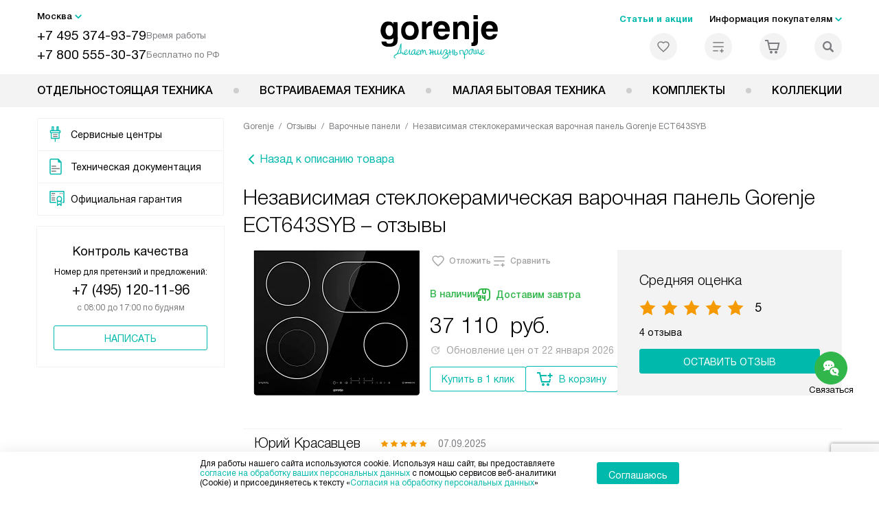

--- FILE ---
content_type: text/html; charset=UTF-8
request_url: https://gorenje-ru.ru/reviews/product-nezavisimaya-steklokeramicheskaya-varochnaya-panel-gorenje-ect643syb/
body_size: 28612
content:
<!DOCTYPE HTML>
<!--[if IE 8]><html class="no-js lt-ie9" lang="ru-RU"><![endif]-->
<!--[if IE 9]><html class="no-js ie9" lang="ru-RU"><![endif]-->
<!--[if (gt IE 9)|!(IE)]><!--><html class="page" lang="ru-RU"><!--<![endif]-->
<head>
    <title>Отзывы о варочной панели Gorenje ECT643SYB читайте на сайте официального дилера</title>
    	<meta http-equiv="Content-Type" content="text/html; charset=UTF-8" />
<meta name="description" content="Отзывы о варочной панели Gorenje ECT643SYB. Покупайте качественную бытовую технику!" />
<script data-skip-moving="true">(function(w, d, n) {var cl = "bx-core";var ht = d.documentElement;var htc = ht ? ht.className : undefined;if (htc === undefined || htc.indexOf(cl) !== -1){return;}var ua = n.userAgent;if (/(iPad;)|(iPhone;)/i.test(ua)){cl += " bx-ios";}else if (/Windows/i.test(ua)){cl += ' bx-win';}else if (/Macintosh/i.test(ua)){cl += " bx-mac";}else if (/Linux/i.test(ua) && !/Android/i.test(ua)){cl += " bx-linux";}else if (/Android/i.test(ua)){cl += " bx-android";}cl += (/(ipad|iphone|android|mobile|touch)/i.test(ua) ? " bx-touch" : " bx-no-touch");cl += w.devicePixelRatio && w.devicePixelRatio >= 2? " bx-retina": " bx-no-retina";if (/AppleWebKit/.test(ua)){cl += " bx-chrome";}else if (/Opera/.test(ua)){cl += " bx-opera";}else if (/Firefox/.test(ua)){cl += " bx-firefox";}ht.className = htc ? htc + " " + cl : cl;})(window, document, navigator);</script>


<link href="/bitrix/cache/css/s1/gr_main/template_b002f7dafb95f56356c8a20978290bc1/template_b002f7dafb95f56356c8a20978290bc1_v1.css?1769003997579486" type="text/css"  data-template-style="true" rel="stylesheet" />







<meta property="og:image" content="https://gorenje-ru.ru/tpl/images/mail/logo-preview.png" />
<meta property="og:image:width" content="300" />
<meta property="og:image:height" content="300" />
<meta property="og:url" content="https://gorenje-ru.ru/reviews/product-nezavisimaya-steklokeramicheskaya-varochnaya-panel-gorenje-ect643syb/" />
<meta property="og:type" content="website" />
<meta property="og:title" content="Отзывы о варочной панели Gorenje ECT643SYB читайте на сайте официального дилера" />



    <meta http-equiv="X-UA-Compatible" content="IE=edge" />
    <meta name="viewport" content="width=device-width, initial-scale=1.0">


	<link rel="apple-touch-icon" sizes="180x180" href="/mockup/templates/default/dist/favicon/apple-touch-icon.png">
	<link rel="icon" type="image/png" sizes="32x32" href="/mockup/templates/default/dist/favicon/favicon-32x32.png">
	<link rel="icon" type="image/png" sizes="16x16" href="/mockup/templates/default/dist/favicon/favicon-16x16.png">
	<link rel="manifest" href="/mockup/templates/default/dist/favicon/site.webmanifest">
	<link rel="mask-icon" href="/mockup/templates/default/dist/favicon/safari-pinned-tab.svg" color="#ffffff">
	<meta name="msapplication-TileColor" content="#ffffff">
	<meta name="theme-color" content="#ffffff">


	 	
	<meta name="HandheldFriendly" content="True">
	<meta name="format-detection" content="telephone=yes">
	<meta name="MobileOptimized" content="320">
	

	

<script defer data-skip-moving="true">
document.addEventListener('DOMContentLoaded', () => {
	setTimeout(function(){


	(function(m,e,t,r,i,k,a){m[i]=m[i]||function(){(m[i].a=m[i].a||[]).push(arguments)};
   m[i].l=1*new Date();k=e.createElement(t),a=e.getElementsByTagName(t)[0],k.async=1,k.src=r,a.parentNode.insertBefore(k,a)})
   (window, document, "script", "https://mc.yandex.ru/metrika/tag.js", "ym");

   ym(27434912, "init", {
        clickmap:true,
        trackLinks:true,
        accurateTrackBounce:true,
        webvisor:true,
        trackHash:true,
        ecommerce:"dataLayer"
   });


	}, 3000); // время указано в мс = 0,001 секунды, изменить по вкусу
});
</script>

<noscript defer data-skip-moving="true"><div><img src="https://mc.yandex.ru/watch/27434912" style="position:absolute; left:-9999px;" alt="" /></div></noscript>

	
</head>
<body>
<div id="panel"></div>
<header class="header js-header">
		<div class="header__top bg">
			<div class="container">
				<div class="header__left">

					

					<i class="js-mover-anchor" data-affiliation=".js-city-choose" data-anchor-type="initial"></i>

					<div class="city-choose js-city-choose">
						<div class="city-choose__menu submenu-wrap--right submenu-wrap--city submenu-wrap">
							<span class="submenu-wrap__opener js-submenu-opener">Москва</span>
							<ul class="submenu-wrap__submenu">
																
									<li><a class="submenu-wrap__link js-city_change" href="#" data-code="MSK" data-href="https://gorenje-ru.ru/reviews/product-nezavisimaya-steklokeramicheskaya-varochnaya-panel-gorenje-ect643syb/?K_REGION=MSK">Москва</a></li>
																
									<li><a class="submenu-wrap__link js-city_change" href="#" data-code="SPB" data-href="https://spb.gorenje-ru.ru/reviews/product-nezavisimaya-steklokeramicheskaya-varochnaya-panel-gorenje-ect643syb/?K_REGION=SPB">Санкт-Петербург</a></li>
																
							</ul>
						</div>

					</div>







					<div class="header__mobile-left">
						<div class="header__hamburger hamburger hamburger--spring js-header-hamburger">
							<div class="hamburger-box">
								<div class="hamburger-inner"></div>
							</div>
						</div>
													<a href="tel:+74953749379" class="header__tel"></a>
											</div>

					<div class="contact-info">
						<ul class="contact-info__list">
							<li class="contact-info__list-item">
								<a href="tel:+74953749379" class="contact-info__phone">+7 495 374-93-79</a>								<div class="contact-info__worktime-wrap">
									<span class="contact-info__title contact-info__title--worktime">Время работы</span>
									<div class="contact-info__worktime"><b>Пн-Пт:</b> с 8:00 до 22:00<br> <b>Сб-Вс:</b> с 9:00 до 22:00<!--<b>29-30 декабря:</b>  с 8:00 до 22:00<br>
<b>31 декабря:</b> с 09:00 до 15:00<br>
<b>1-2 января</b> - выходные<br>
<b>3-11 января:</b> с 09:00 до 21:00--></div>
								</div>
							</li>
														<li class="contact-info__list-item">
								<a href="tel:+78005553037" class="contact-info__phone">+7 800 555-30-37</a>
								<span class="contact-info__title">Бесплатно по РФ</span>
							</li>
													</ul>
					</div>
				</div>

															<a href="/" title="Техника Gorenje" class="logo">
									<img data-src="/mockup/templates/default/dist/images/logo.svg" alt="Техника Горение" class="logo__image lazyload" />
								</a>
							
				<div class="header__right">

							<div class="header-menu-top">

			<ul class="header-menu-top__list">
				<li class="header-menu-top__item">
					<a href="/news/" title="Статьи и акции" class="header-menu-top__link header-menu-top__link--highlight">Статьи и акции</a>
				</li>
				<li class="header-menu-top__item submenu-wrap">

					<span class="submenu-wrap__opener js-submenu-opener">Информация покупателям</span>
					<ul class="submenu-wrap__submenu">
															
						<li>
							<a href="/delivery-and-payment/" title="Доставка и оплата" class="submenu-wrap__link ">Доставка и оплата</a>
						</li>

															
						<li>
							<a href="/services/" title="Подключение" class="submenu-wrap__link ">Подключение</a>
						</li>

															
						<li>
							<a href="/credit/" title="Кредит" class="submenu-wrap__link ">Кредит</a>
						</li>

															
						<li>
							<a href="/guarantee/" title="Гарантия" class="submenu-wrap__link ">Гарантия</a>
						</li>

															
						<li>
							<a href="/kbt/" title="Ремонт" class="submenu-wrap__link ">Ремонт</a>
						</li>

															
						<li>
							<a href="/technical-documentation/" title="Инструкции" class="submenu-wrap__link ">Инструкции</a>
						</li>

															
						<li>
							<a href="/contacts/" title="Контакты" class="submenu-wrap__link ">Контакты</a>
						</li>

									</ul>

			</li>
		</ul>
	</div>


					


<div class="header-user-icons">
						<a href="/favorites/" title="Перейти в отложенные" class="header-user-icons__icon header-user-icons__icon--favorite ">
							<svg width="24px" height="24px">
	<use xlink:href="/mockup/templates/default/dist/images/svg-icons/sprites/user-icons.svg#heart-icon"></use>
</svg>							<span class="header-user-icons__number js-GoodsInFavorites">0</span>
						</a>

						<a href="/compare/" title="Перейти в сравнение" class="header-user-icons__icon header-user-icons__icon--compare ">
							<svg width="24px" height="24px">
	<use xlink:href="/mockup/templates/default/dist/images/svg-icons/sprites/user-icons.svg#compare-icon"></use>
</svg>						
							<span class="header-user-icons__number js-GoodsInCompare">0</span>
						</a>

						<a href="/cart/" title="Перейти в корзину" class="header-user-icons__icon header-user-icons__icon--basket ">
							<svg width="24px" height="24px" class="header-user-icons__pc-only">
	<use xlink:href="/mockup/templates/default/dist/images/svg-icons/sprites/user-icons.svg#cart-icon"></use>
</svg>
<svg width="24px" height="24px" class="header-user-icons__mobile-only">
	<use xlink:href="/mockup/templates/default/dist/images/svg-icons/sprites/user-icons.svg#cart-icon-thin"></use>
</svg>				
							<span class="header-user-icons__number js-GoodsInBasket">0</span>
						</a>

						<span class="header-user-icons__icon header-user-icons__icon--search js-open-search">
							<svg width="24px" height="24px" class="header-user-icons__pc-only">
   <use xlink:href="/mockup/templates/default/dist/images/svg-icons/sprites/search.svg#search-icon"></use>
</svg>
<svg width="24px" height="24px" class="header-user-icons__mobile-only">
   <use xlink:href="/mockup/templates/default/dist/images/svg-icons/sprites/search.svg#search-icon-thin"></use>
</svg>	
						</span> 

</div>



				</div>
			</div>


<section class="header-search js-header-search">			
			<div class="header-search__inner js-header-search-inner">
				<div class="header-search__container">
					<button class="header-search__close js-close-search" aria-label="Закрыть">
						<svg xmlns="http://www.w3.org/2000/svg" width="24px" height="24px">
	<use xlink:href="/mockup/templates/default/dist/images/svg-icons/sprites/cross.svg#cross-icon"></use>
</svg>	
					</button>
										<div class="header-search__inner-container">
						<form action="/search/" class="header-search__form js-headerSearchForm">
							<input type="text" name="q" class="header-search__input js-header-search__input js-headerSearchInput" value="" placeholder="Поиск" required autocomplete="off" />
							<button class="header-search__submit" type="submit">
								<svg xmlns="http://www.w3.org/2000/svg" width="24px" height="24px">
	<use xlink:href="/mockup/templates/default/dist/images/svg-icons/sprites/search.svg#search-icon"></use>
</svg>							</button>
						</form>
						<div class="search-results js-searchPopupResult"></div>
					</div>
				</div>
			</div>
</section>
		</div>



		<nav class="header__menu-bottom bg--sub js-header-hamburger-target">
			<div class="container">
				


					<ul class="dropdown-menu js-dropdown">

												
		<li class="dropdown-menu__item js-dropdown-container">

			<div class="dropdown-menu__back-block">
				<span class="dropdown-menu__back-btn js-dropdown-trigger"></span>
				<span class="dropdown-menu__title dropdown-menu__active-item-title js-dropdown-active-item-title">
					<span class="js-dropdown-active-item-title-text">Отдельностоящая техника</span>
				</span>
			</div>

							<span class="dropdown-menu__title dropdown-menu__title-btn js-dropdown-trigger">Отдельностоящая техника</span>
			
							<div class="dropdown-menu__block js-switchable">
					<div class="container">





								<div class="dropdown-menu__block-inner">


									<ul class="dropdown-menu__categories js-switchable-list js-switchable-list">


																								<li class="dropdown-menu__categories-title">
													<a href="/catalog/group/otdelnostoyashchaya-tekhnika/">Отдельностоящая техника<span>(1079)</span></a>
												</li>
												

																		<li class="dropdown-menu__categories-item" >


																					<a href="/catalog/plity/" class="dropdown-menu__category js-switchable-link js-move-icon-initial-point active" data-src-bg="/upload/resize_cache/iblock/708/tdk1s71bp0usrbjna4mmq6tekwly0hry/400_800_1/Plity-Gorenje-Kombinirovannye.jpg" data-src-bg-webp="/upload/resize_cache/iblock/708/tdk1s71bp0usrbjna4mmq6tekwly0hry/400_800_1/Plity-Gorenje-Kombinirovannye.webp">
										
												<i class="dropdown-menu__category-icon js-move-icon">
												
												

																											<picture>

													

																																																																																					<source type="image/webp" data-srcset="/upload/resize_cache/uf/103/i0hc1fm4ho2wkt7klf3pf1m7q2lj83dn/32_32_1/img_2x.webp, /upload/resize_cache/uf/103/i0hc1fm4ho2wkt7klf3pf1m7q2lj83dn/64_64_1/img_2x.webp 2x" />
																																																								<source type="image/png" data-srcset="/upload/resize_cache/uf/103/i0hc1fm4ho2wkt7klf3pf1m7q2lj83dn/32_32_1/img_2x.png, /upload/resize_cache/uf/103/i0hc1fm4ho2wkt7klf3pf1m7q2lj83dn/64_64_1/img_2x.png 2x" />

																												<img data-sizes="auto" data-src="/upload/resize_cache/uf/103/i0hc1fm4ho2wkt7klf3pf1m7q2lj83dn/32_32_1/img_2x.png" alt="Плиты" class="lazyload" />
																											</picture>


																								</i>

												<span>Плиты</span>



										
											</a>
										
								</li>

																		<li class="dropdown-menu__categories-item" >


																					<a href="/catalog/mikrovolnovye-pechi/" class="dropdown-menu__category js-switchable-link js-move-icon-initial-point " data-src-bg="/upload/resize_cache/iblock/6cb/rlsplmubb2jzjtau1n0lgsf63ux8a8q8/400_800_1/Mikrovolnovye-pechi-Gorenje-obyemom-20-litrov.jpg" data-src-bg-webp="/upload/resize_cache/iblock/6cb/rlsplmubb2jzjtau1n0lgsf63ux8a8q8/400_800_1/Mikrovolnovye-pechi-Gorenje-obyemom-20-litrov.webp">
										
												<i class="dropdown-menu__category-icon js-move-icon">
												
												

																											<picture>

													

																																																																																					<source type="image/webp" data-srcset="/upload/resize_cache/uf/491/td0ja8wsm80m1idav0lua8d9fizv06lu/32_32_1/svch.webp, /upload/resize_cache/uf/491/td0ja8wsm80m1idav0lua8d9fizv06lu/64_64_1/svch.webp 2x" />
																																																								<source type="image/png" data-srcset="/upload/resize_cache/uf/491/td0ja8wsm80m1idav0lua8d9fizv06lu/32_32_1/svch.png, /upload/resize_cache/uf/491/td0ja8wsm80m1idav0lua8d9fizv06lu/64_64_1/svch.png 2x" />

																												<img data-sizes="auto" data-src="/upload/resize_cache/uf/491/td0ja8wsm80m1idav0lua8d9fizv06lu/32_32_1/svch.png" alt="Микроволновые печи" class="lazyload" />
																											</picture>


																								</i>

												<span>Микроволновые печи</span>



										
											</a>
										
								</li>

																		<li class="dropdown-menu__categories-item" >


																					<a href="/catalog/kholodilniki/" class="dropdown-menu__category js-switchable-link js-move-icon-initial-point " data-src-bg="/upload/resize_cache/iblock/4d3/3dpcaje2jlokgtq4x28npcawkszpd219/400_800_1/KHolodilniki-Gorenje-Side-by-Side.jpg" data-src-bg-webp="/upload/resize_cache/iblock/4d3/3dpcaje2jlokgtq4x28npcawkszpd219/400_800_1/KHolodilniki-Gorenje-Side-by-Side.webp">
										
												<i class="dropdown-menu__category-icon js-move-icon">
												
												

																											<picture>

													

																																																																																					<source type="image/webp" data-srcset="/upload/resize_cache/uf/1d4/n08rzt0wal5029jmrikzju7b75ia1xck/32_32_1/refrige.webp, /upload/resize_cache/uf/1d4/n08rzt0wal5029jmrikzju7b75ia1xck/64_64_1/refrige.webp 2x" />
																																																								<source type="image/png" data-srcset="/upload/resize_cache/uf/1d4/n08rzt0wal5029jmrikzju7b75ia1xck/32_32_1/refrige.png, /upload/resize_cache/uf/1d4/n08rzt0wal5029jmrikzju7b75ia1xck/64_64_1/refrige.png 2x" />

																												<img data-sizes="auto" data-src="/upload/resize_cache/uf/1d4/n08rzt0wal5029jmrikzju7b75ia1xck/32_32_1/refrige.png" alt="Холодильники" class="lazyload" />
																											</picture>


																								</i>

												<span>Холодильники</span>



										
											</a>
										
								</li>

																		<li class="dropdown-menu__categories-item" >


																					<a href="/catalog/morozilnye-kamery/" class="dropdown-menu__category js-switchable-link js-move-icon-initial-point " data-src-bg="/upload/resize_cache/iblock/32d/rs70lgo7bnvqh6p7zh98ola03b86uq3i/400_800_1/Morozilnye-kamery-Gorenje-Generatory-lda.jpg" data-src-bg-webp="/upload/resize_cache/iblock/32d/rs70lgo7bnvqh6p7zh98ola03b86uq3i/400_800_1/Morozilnye-kamery-Gorenje-Generatory-lda.webp">
										
												<i class="dropdown-menu__category-icon js-move-icon">
												
												

																											<picture>

													

																																																																																					<source type="image/webp" data-srcset="/upload/resize_cache/uf/00b/t53sruin9u1ajo8xfg2vt14ajpaf63j3/32_32_1/freezers.webp, /upload/resize_cache/uf/00b/t53sruin9u1ajo8xfg2vt14ajpaf63j3/64_64_1/freezers.webp 2x" />
																																																								<source type="image/png" data-srcset="/upload/resize_cache/uf/00b/t53sruin9u1ajo8xfg2vt14ajpaf63j3/32_32_1/freezers.png, /upload/resize_cache/uf/00b/t53sruin9u1ajo8xfg2vt14ajpaf63j3/64_64_1/freezers.png 2x" />

																												<img data-sizes="auto" data-src="/upload/resize_cache/uf/00b/t53sruin9u1ajo8xfg2vt14ajpaf63j3/32_32_1/freezers.png" alt="Морозильные камеры" class="lazyload" />
																											</picture>


																								</i>

												<span>Морозильные камеры</span>



										
											</a>
										
								</li>

																		<li class="dropdown-menu__categories-item" >


																					<a href="/catalog/otdelnostoyashchie-posudomoechnye-mashiny/" class="dropdown-menu__category js-switchable-link js-move-icon-initial-point " data-src-bg="/upload/resize_cache/iblock/e94/19xnqauew1rhv7ta889oc5se8ap12doi/400_800_1/Posudomoechnye-mashiny-Gorenje-Serebristye.jpg" data-src-bg-webp="/upload/resize_cache/iblock/e94/19xnqauew1rhv7ta889oc5se8ap12doi/400_800_1/Posudomoechnye-mashiny-Gorenje-Serebristye.webp">
										
												<i class="dropdown-menu__category-icon js-move-icon">
												
												

																											<picture>

													

																																																																																					<source type="image/webp" data-srcset="/upload/resize_cache/uf/be5/w1ggy23cp3mzmaie50u8akcqikzn3el5/32_32_1/dishwashers.webp, /upload/resize_cache/uf/be5/w1ggy23cp3mzmaie50u8akcqikzn3el5/64_64_1/dishwashers.webp 2x" />
																																																								<source type="image/png" data-srcset="/upload/resize_cache/uf/be5/w1ggy23cp3mzmaie50u8akcqikzn3el5/32_32_1/dishwashers.png, /upload/resize_cache/uf/be5/w1ggy23cp3mzmaie50u8akcqikzn3el5/64_64_1/dishwashers.png 2x" />

																												<img data-sizes="auto" data-src="/upload/resize_cache/uf/be5/w1ggy23cp3mzmaie50u8akcqikzn3el5/32_32_1/dishwashers.png" alt="Посудомоечные машины" class="lazyload" />
																											</picture>


																								</i>

												<span>Посудомоечные машины</span>



										
											</a>
										
								</li>

																		<li class="dropdown-menu__categories-item" >


																					<a href="/catalog/stiralnye-mashiny/" class="dropdown-menu__category js-switchable-link js-move-icon-initial-point " data-src-bg="/upload/resize_cache/iblock/6cb/05p1zwwsn5nsgmycrohpap4m2b8mhdu2/400_800_1/Stiralnye-mashiny-Gorenje-Tikhie.jpg" data-src-bg-webp="/upload/resize_cache/iblock/6cb/05p1zwwsn5nsgmycrohpap4m2b8mhdu2/400_800_1/Stiralnye-mashiny-Gorenje-Tikhie.webp">
										
												<i class="dropdown-menu__category-icon js-move-icon">
												
												

																											<picture>

													

																																																																																					<source type="image/webp" data-srcset="/upload/resize_cache/uf/59a/2pqu1c3450wz68x208m2qg1md2huo2gz/32_32_1/washing.webp, /upload/resize_cache/uf/59a/2pqu1c3450wz68x208m2qg1md2huo2gz/64_64_1/washing.webp 2x" />
																																																								<source type="image/png" data-srcset="/upload/resize_cache/uf/59a/2pqu1c3450wz68x208m2qg1md2huo2gz/32_32_1/washing.png, /upload/resize_cache/uf/59a/2pqu1c3450wz68x208m2qg1md2huo2gz/64_64_1/washing.png 2x" />

																												<img data-sizes="auto" data-src="/upload/resize_cache/uf/59a/2pqu1c3450wz68x208m2qg1md2huo2gz/32_32_1/washing.png" alt="Стиральные машины" class="lazyload" />
																											</picture>


																								</i>

												<span>Стиральные машины</span>



										
											</a>
										
								</li>

																		<li class="dropdown-menu__categories-item" >


																					<a href="/catalog/sushilnye-mashiny/" class="dropdown-menu__category js-switchable-link js-move-icon-initial-point " data-src-bg="/upload/resize_cache/iblock/3fd/ucmwvn7v8ffi60r59efbs3auq0u3q04o/400_800_1/Sushilnye-mashiny-Gorenje-s-teplovym-nasosom.jpg" data-src-bg-webp="/upload/resize_cache/iblock/3fd/ucmwvn7v8ffi60r59efbs3auq0u3q04o/400_800_1/Sushilnye-mashiny-Gorenje-s-teplovym-nasosom.webp">
										
												<i class="dropdown-menu__category-icon js-move-icon">
												
												

																											<picture>

													

																																																																																					<source type="image/webp" data-srcset="/upload/resize_cache/uf/2a4/55r8shyx7nhxhw5z0djsedd3367i1m1d/32_32_1/drying.webp, /upload/resize_cache/uf/2a4/55r8shyx7nhxhw5z0djsedd3367i1m1d/64_64_1/drying.webp 2x" />
																																																								<source type="image/png" data-srcset="/upload/resize_cache/uf/2a4/55r8shyx7nhxhw5z0djsedd3367i1m1d/32_32_1/drying.png, /upload/resize_cache/uf/2a4/55r8shyx7nhxhw5z0djsedd3367i1m1d/64_64_1/drying.png 2x" />

																												<img data-sizes="auto" data-src="/upload/resize_cache/uf/2a4/55r8shyx7nhxhw5z0djsedd3367i1m1d/32_32_1/drying.png" alt="Сушильные машины" class="lazyload" />
																											</picture>


																								</i>

												<span>Сушильные машины</span>



										
											</a>
										
								</li>

					
									</ul>



								<div class="dropdown-menu__subcategories">
																		
											<div class="dropdown-menu__subcategory js-move-icon-end-point js-switchable-subcategory active">
												<div class="dropdown-menu__subcategory-title">

																											<a href="/catalog/plity/">Плиты Gorenje<span>(423)</span></a>
													
												</div>
												<ul class="dropdown-menu__subcategory-list">
																																																												<li class="dropdown-menu__subcategory-list-item" >
																	<a class="dropdown-menu__subcategory-link js-switchable-sub-link" data-src-bg="/upload/resize_cache/iblock/2ae/gcej1ynex380oe9g8k5ijy94pflm22aj/400_800_1/Plity-Gorenje-Elektricheskie.jpg"  href="/catalog/plity/elektricheskie/">Электрические</a>
																</li>
																																														<li class="dropdown-menu__subcategory-list-item" >
																	<a class="dropdown-menu__subcategory-link js-switchable-sub-link" data-src-bg="/upload/resize_cache/iblock/ec3/vnknq9nwqbsyenromiq3mx7advyoh2t1/400_800_1/Plity-Gorenje-Gazovye.jpg"  href="/catalog/plity/gazovye/">Газовые</a>
																</li>
																																														<li class="dropdown-menu__subcategory-list-item" >
																	<a class="dropdown-menu__subcategory-link js-switchable-sub-link" data-src-bg="/upload/resize_cache/iblock/708/tdk1s71bp0usrbjna4mmq6tekwly0hry/400_800_1/Plity-Gorenje-Kombinirovannye.jpg"  href="/catalog/plity/kombinirovannye/">Комбинированные</a>
																</li>
																																																								</ul>
											</div>


																		
											<div class="dropdown-menu__subcategory js-move-icon-end-point js-switchable-subcategory ">
												<div class="dropdown-menu__subcategory-title">

																											<a href="/catalog/mikrovolnovye-pechi/">Микроволновые печи Gorenje<span>(96)</span></a>
													
												</div>
												<ul class="dropdown-menu__subcategory-list">
																																																																										<li class="dropdown-menu__subcategory-list-item" data-id="79360">
																	<a class="dropdown-menu__subcategory-link js-switchable-sub-link" href="/catalog/mikrovolnovye-pechi/recommend/s-funkciej-grilya-gr/" data-src-bg="/upload/resize_cache/iblock/620/ozrhdj6sv1r3mz0uuqj0ymr0k8262gym/400_800_1/Mikrovolnovye-pechi-Gorenje-s-funktsiey-grilya.jpg"  >Микроволновые печи с функцией гриля</a>
																</li>
																																														<li class="dropdown-menu__subcategory-list-item" data-id="79406">
																	<a class="dropdown-menu__subcategory-link js-switchable-sub-link" href="/catalog/mikrovolnovye-pechi/recommend/belye-bv/" data-src-bg="/upload/resize_cache/iblock/944/osldy8sps4y3n68u81zuvpdk7r6wh034/400_800_1/Mikrovolnovye-pechi-Gorenje-Belye.jpg"  >Белые микроволновые печи</a>
																</li>
																																														<li class="dropdown-menu__subcategory-list-item" data-id="79543">
																	<a class="dropdown-menu__subcategory-link js-switchable-sub-link" href="/catalog/mikrovolnovye-pechi/recommend/obyemom-20-litrov-bv/" data-src-bg="/upload/resize_cache/iblock/6cb/rlsplmubb2jzjtau1n0lgsf63ux8a8q8/400_800_1/Mikrovolnovye-pechi-Gorenje-obyemom-20-litrov.jpg"  >Микроволновые печи объёмом 20 литров</a>
																</li>
																																										</ul>
											</div>


																		
											<div class="dropdown-menu__subcategory js-move-icon-end-point js-switchable-subcategory ">
												<div class="dropdown-menu__subcategory-title">

																											<a href="/catalog/kholodilniki/">Холодильники Gorenje<span>(244)</span></a>
													
												</div>
												<ul class="dropdown-menu__subcategory-list">
																																																																										<li class="dropdown-menu__subcategory-list-item" data-id="79380">
																	<a class="dropdown-menu__subcategory-link js-switchable-sub-link" href="/catalog/kholodilniki/recommend/dvukhkamernye-bv/" data-src-bg="/upload/resize_cache/iblock/57b/7dskbggyoyeg7v2mo3k24iu4b4juwzmh/400_800_1/KHolodilniki-Gorenje-Dvukhkamernye.jpg"  >Двухкамерные холодильники</a>
																</li>
																																														<li class="dropdown-menu__subcategory-list-item" data-id="79309">
																	<a class="dropdown-menu__subcategory-link js-switchable-sub-link" href="/catalog/kholodilniki/recommend/side-by-side/" data-src-bg="/upload/resize_cache/iblock/4d3/3dpcaje2jlokgtq4x28npcawkszpd219/400_800_1/KHolodilniki-Gorenje-Side-by-Side.jpg"  >Холодильники Side by Side</a>
																</li>
																																														<li class="dropdown-menu__subcategory-list-item" data-id="79382">
																	<a class="dropdown-menu__subcategory-link js-switchable-sub-link" href="/catalog/kholodilniki/recommend/s-no-frost-bv/" data-src-bg="/upload/resize_cache/iblock/8a9/o1m3j1hia3ud8roeco5p65b08y1g1ibk/400_800_1/KHolodilniki-Gorenje-s-No-Frost.jpg"  >Холодильники с No Frost</a>
																</li>
																																														<li class="dropdown-menu__subcategory-list-item" data-id="79519">
																	<a class="dropdown-menu__subcategory-link js-switchable-sub-link" href="/catalog/kholodilniki/recommend/vysokie-uzkie-bv/" data-src-bg="/upload/resize_cache/iblock/590/6q456h8upxbntizidq0sua1le3ipjesx/400_800_1/KHolodilniki-Gorenje-Uzkie-vysokie.jpg"  >Узкие высокие холодильники</a>
																</li>
																																														<li class="dropdown-menu__subcategory-list-item" data-id="81941">
																	<a class="dropdown-menu__subcategory-link js-switchable-sub-link" href="/catalog/kholodilniki/recommend/s-zonoy-svezhesti-dlya-ovoshchey-i-fruktov/" data-src-bg="/upload/resize_cache/iblock/b04/i8hu0jsrjwd30yj9uja2eqws9p6txicj/400_800_1/KHolodilniki-Gorenje-c-zonoy-svezhesti-dlya-ovoshchey-i-fruktov.jpg"  >Холодильники c зоной свежести для овощей и фруктов</a>
																</li>
																																										</ul>
											</div>


																		
											<div class="dropdown-menu__subcategory js-move-icon-end-point js-switchable-subcategory ">
												<div class="dropdown-menu__subcategory-title">

																											<a href="/catalog/morozilnye-kamery/">Морозильные камеры Gorenje<span>(65)</span></a>
													
												</div>
												<ul class="dropdown-menu__subcategory-list">
																																																																										<li class="dropdown-menu__subcategory-list-item" data-id="79280">
																	<a class="dropdown-menu__subcategory-link js-switchable-sub-link" href="/catalog/morozilnye-kamery/recommend/morozilnye-lari-gr/" data-src-bg="/upload/resize_cache/iblock/6ee/od2j9tq8i9nuuhmvk4tkv2e7abyhuf5n/400_800_1/Morozilnye-kamery-Gorenje-Morozilnye-lari.jpg"  >Морозильные лари</a>
																</li>
																																														<li class="dropdown-menu__subcategory-list-item" data-id="79572">
																	<a class="dropdown-menu__subcategory-link js-switchable-sub-link" href="/catalog/morozilnye-kamery/recommend/vertikalnye-bv/" data-src-bg="/upload/resize_cache/iblock/1e0/fw1j75eiphw685oizw2d934tp10tu1w3/400_800_1/Morozilnye-kamery-Gorenje-Vertikalnye.jpg"  >Вертикальные морозильные камеры</a>
																</li>
																																														<li class="dropdown-menu__subcategory-list-item" data-id="124882">
																	<a class="dropdown-menu__subcategory-link js-switchable-sub-link" href="/catalog/morozilnye-kamery/recommend/generator-lda/" data-src-bg="/upload/resize_cache/iblock/32d/rs70lgo7bnvqh6p7zh98ola03b86uq3i/400_800_1/Morozilnye-kamery-Gorenje-Generatory-lda.jpg"  >Генераторы льда</a>
																</li>
																																										</ul>
											</div>


																		
											<div class="dropdown-menu__subcategory js-move-icon-end-point js-switchable-subcategory ">
												<div class="dropdown-menu__subcategory-title">

																											<a href="/catalog/otdelnostoyashchie-posudomoechnye-mashiny/">Посудомоечные машины Gorenje<span>(26)</span></a>
													
												</div>
												<ul class="dropdown-menu__subcategory-list">
																																																																										<li class="dropdown-menu__subcategory-list-item" data-id="79308">
																	<a class="dropdown-menu__subcategory-link js-switchable-sub-link" href="/catalog/posudomoechnye-mashiny/recommend/shirinoy-60-sm-gr/" data-src-bg="/upload/resize_cache/iblock/e94/19xnqauew1rhv7ta889oc5se8ap12doi/400_800_1/Posudomoechnye-mashiny-Gorenje-Serebristye.jpg"  >Посудомоечные машины 60 см</a>
																</li>
																																														<li class="dropdown-menu__subcategory-list-item" data-id="81942">
																	<a class="dropdown-menu__subcategory-link js-switchable-sub-link" href="/catalog/posudomoechnye-mashiny/recommend/serebristyye/" data-src-bg="/upload/resize_cache/iblock/e94/19xnqauew1rhv7ta889oc5se8ap12doi/400_800_1/Posudomoechnye-mashiny-Gorenje-Serebristye.jpg"  >Серебристые посудомоечные машины</a>
																</li>
																																										</ul>
											</div>


																		
											<div class="dropdown-menu__subcategory js-move-icon-end-point js-switchable-subcategory ">
												<div class="dropdown-menu__subcategory-title">

																											<a href="/catalog/stiralnye-mashiny/">Стиральные машины Gorenje<span>(188)</span></a>
													
												</div>
												<ul class="dropdown-menu__subcategory-list">
																																																																										<li class="dropdown-menu__subcategory-list-item" data-id="113125">
																	<a class="dropdown-menu__subcategory-link js-switchable-sub-link" href="/catalog/stiralnye-mashiny/recommend/s-frontalnoy-zagruzkoy-gr/" data-src-bg="/upload/resize_cache/iblock/6cb/05p1zwwsn5nsgmycrohpap4m2b8mhdu2/400_800_1/Stiralnye-mashiny-Gorenje-Tikhie.jpg"  >Стиральные машины с фронтальной загрузкой</a>
																</li>
																																														<li class="dropdown-menu__subcategory-list-item" data-id="113144">
																	<a class="dropdown-menu__subcategory-link js-switchable-sub-link" href="/catalog/stiralnye-mashiny/recommend/sensocare/" data-src-bg="/upload/resize_cache/iblock/6cb/05p1zwwsn5nsgmycrohpap4m2b8mhdu2/400_800_1/Stiralnye-mashiny-Gorenje-Tikhie.jpg"  >Стиральные машины Sensocare</a>
																</li>
																																														<li class="dropdown-menu__subcategory-list-item" data-id="113137">
																	<a class="dropdown-menu__subcategory-link js-switchable-sub-link" href="/catalog/stiralnye-mashiny/recommend/s-obrabotkoy-parom-gr/"  >Стиральные машины с паром</a>
																</li>
																																										</ul>
											</div>


																		
											<div class="dropdown-menu__subcategory js-move-icon-end-point js-switchable-subcategory ">
												<div class="dropdown-menu__subcategory-title">

																											<a href="/catalog/sushilnye-mashiny/">Сушильные машины Gorenje<span>(37)</span></a>
													
												</div>
												<ul class="dropdown-menu__subcategory-list">
																																																																										<li class="dropdown-menu__subcategory-list-item" data-id="79555">
																	<a class="dropdown-menu__subcategory-link js-switchable-sub-link" href="/catalog/sushilnye-mashiny/recommend/s-teplovym-nasosom-bv/" data-src-bg="/upload/resize_cache/iblock/3fd/ucmwvn7v8ffi60r59efbs3auq0u3q04o/400_800_1/Sushilnye-mashiny-Gorenje-s-teplovym-nasosom.jpg"  >Сушильные машины с тепловым насосом</a>
																</li>
																																														<li class="dropdown-menu__subcategory-list-item" data-id="79558">
																	<a class="dropdown-menu__subcategory-link js-switchable-sub-link" href="/catalog/sushilnye-mashiny/recommend/kondensatsionnye-bv/" data-src-bg="/upload/resize_cache/iblock/3fd/ucmwvn7v8ffi60r59efbs3auq0u3q04o/400_800_1/Sushilnye-mashiny-Gorenje-s-teplovym-nasosom.jpg"  >Конденсационные сушильные машины</a>
																</li>
																																														<li class="dropdown-menu__subcategory-list-item" data-id="81943">
																	<a class="dropdown-menu__subcategory-link js-switchable-sub-link" href="/catalog/sushilnye-mashiny/recommend/s-zagruzkoy-9-kg/" data-src-bg="/upload/resize_cache/iblock/c75/hbl2z69oc8t8vscc0wf018iiwinpjudb/400_800_1/Sushilnye-mashiny-Gorenje-c-zagruzkoy-9-kg.jpg"  >Сушильные машины c загрузкой 9 кг</a>
																</li>
																																										</ul>
											</div>


									
									<button class="dropdown-menu__close-block js-dropdown-trigger" aria-label="Закрыть меню">
										<svg xmlns="http://www.w3.org/2000/svg" width="24px" height="24px">
	<use xlink:href="/mockup/templates/default/dist/images/svg-icons/sprites/cross.svg#cross-icon"></use>
</svg>									</button>

								</div>

						</div>



								<div class="dropdown-menu__pic js-switchable-photo">
																		<picture>
																						<source type="image/webp" data-srcset="/upload/resize_cache/iblock/708/tdk1s71bp0usrbjna4mmq6tekwly0hry/400_800_1/Plity-Gorenje-Kombinirovannye.webp" />
											
											<img data-src="/upload/resize_cache/iblock/708/tdk1s71bp0usrbjna4mmq6tekwly0hry/400_800_1/Plity-Gorenje-Kombinirovannye.jpg" class="lazyload" alt="Плиты" />
									</picture>
																	</div>



							</div>
						</div>


				















				</li>
				
		<li class="dropdown-menu__item js-dropdown-container">

			<div class="dropdown-menu__back-block">
				<span class="dropdown-menu__back-btn js-dropdown-trigger"></span>
				<span class="dropdown-menu__title dropdown-menu__active-item-title js-dropdown-active-item-title">
					<span class="js-dropdown-active-item-title-text">Встраиваемая техника</span>
				</span>
			</div>

							<span class="dropdown-menu__title dropdown-menu__title-btn js-dropdown-trigger">Встраиваемая техника</span>
			
							<div class="dropdown-menu__block js-switchable">
					<div class="container">





								<div class="dropdown-menu__block-inner">


									<ul class="dropdown-menu__categories js-switchable-list js-switchable-list">


																								<li class="dropdown-menu__categories-title">
													<a href="/catalog/group/vstraivaemaya-tekhnika/">Встраиваемая техника<span>(1228)</span></a>
												</li>
												

																		<li class="dropdown-menu__categories-item" >


																					<a href="/catalog/duhovye-shkafy/" class="dropdown-menu__category js-switchable-link js-move-icon-initial-point active" data-src-bg="/upload/resize_cache/iblock/eb4/j04801gphpx8sppxd1nyf6ikurk86830/400_800_1/Dukhovye-shkafy-Gorenje-s-funktsiey-para.jpg" data-src-bg-webp="/upload/resize_cache/iblock/eb4/j04801gphpx8sppxd1nyf6ikurk86830/400_800_1/Dukhovye-shkafy-Gorenje-s-funktsiey-para.webp">
										
												<i class="dropdown-menu__category-icon js-move-icon">
												
												

																											<picture>

													

																																																																																					<source type="image/webp" data-srcset="/upload/resize_cache/uf/3a6/i7k4nfwj3o4i0tflgcmhjs95y5h0khhi/32_32_1/Dukhovye-shkafy_2x-_3_-_1_.webp, /upload/resize_cache/uf/3a6/i7k4nfwj3o4i0tflgcmhjs95y5h0khhi/64_64_1/Dukhovye-shkafy_2x-_3_-_1_.webp 2x" />
																																																								<source type="image/png" data-srcset="/upload/resize_cache/uf/3a6/i7k4nfwj3o4i0tflgcmhjs95y5h0khhi/32_32_1/Dukhovye-shkafy_2x-_3_-_1_.png, /upload/resize_cache/uf/3a6/i7k4nfwj3o4i0tflgcmhjs95y5h0khhi/64_64_1/Dukhovye-shkafy_2x-_3_-_1_.png 2x" />

																												<img data-sizes="auto" data-src="/upload/resize_cache/uf/3a6/i7k4nfwj3o4i0tflgcmhjs95y5h0khhi/32_32_1/Dukhovye-shkafy_2x-_3_-_1_.png" alt="Духовые шкафы" class="lazyload" />
																											</picture>


																								</i>

												<span>Духовые шкафы</span>



										
											</a>
										
								</li>

																		<li class="dropdown-menu__categories-item" >


																					<a href="/catalog/varochnye-paneli/" class="dropdown-menu__category js-switchable-link js-move-icon-initial-point " data-src-bg="/upload/resize_cache/iblock/d4e/mhlbnvyydbe4vpgix3jwc4j8ta6hpmnk/400_800_1/Varochnye-paneli-Gorenje-Elektricheskie.jpg" data-src-bg-webp="/upload/resize_cache/iblock/d4e/mhlbnvyydbe4vpgix3jwc4j8ta6hpmnk/400_800_1/Varochnye-paneli-Gorenje-Elektricheskie.webp">
										
												<i class="dropdown-menu__category-icon js-move-icon">
												
												

																											<picture>

													

																																																																																					<source type="image/webp" data-srcset="/upload/resize_cache/uf/6a2/sprz54o0adwn775xr0mnyz2p5q3q9hga/32_32_1/Varochnye-paneli_2x-_3_.webp, /upload/resize_cache/uf/6a2/sprz54o0adwn775xr0mnyz2p5q3q9hga/64_64_1/Varochnye-paneli_2x-_3_.webp 2x" />
																																																								<source type="image/png" data-srcset="/upload/resize_cache/uf/6a2/sprz54o0adwn775xr0mnyz2p5q3q9hga/32_32_1/Varochnye-paneli_2x-_3_.png, /upload/resize_cache/uf/6a2/sprz54o0adwn775xr0mnyz2p5q3q9hga/64_64_1/Varochnye-paneli_2x-_3_.png 2x" />

																												<img data-sizes="auto" data-src="/upload/resize_cache/uf/6a2/sprz54o0adwn775xr0mnyz2p5q3q9hga/32_32_1/Varochnye-paneli_2x-_3_.png" alt="Варочные панели" class="lazyload" />
																											</picture>


																								</i>

												<span>Варочные панели</span>



										
											</a>
										
								</li>

																		<li class="dropdown-menu__categories-item" >


																					<a href="/catalog/vytyazhki/" class="dropdown-menu__category js-switchable-link js-move-icon-initial-point " data-src-bg="/upload/resize_cache/iblock/240/soqhaukd1h6diqk21wjnvnehfu2eua05/400_800_1/Vytyazhki-Gorenje-Kupolnye.jpg" data-src-bg-webp="/upload/resize_cache/iblock/240/soqhaukd1h6diqk21wjnvnehfu2eua05/400_800_1/Vytyazhki-Gorenje-Kupolnye.webp">
										
												<i class="dropdown-menu__category-icon js-move-icon">
												
												

																											<picture>

													

																																																																																					<source type="image/webp" data-srcset="/upload/resize_cache/uf/1e2/hk5p2j7ha2z94nvotf6lnxu0o35g0hba/32_32_1/Vytyazhki_2x-_4_.webp, /upload/resize_cache/uf/1e2/hk5p2j7ha2z94nvotf6lnxu0o35g0hba/64_64_1/Vytyazhki_2x-_4_.webp 2x" />
																																																								<source type="image/png" data-srcset="/upload/resize_cache/uf/1e2/hk5p2j7ha2z94nvotf6lnxu0o35g0hba/32_32_1/Vytyazhki_2x-_4_.png, /upload/resize_cache/uf/1e2/hk5p2j7ha2z94nvotf6lnxu0o35g0hba/64_64_1/Vytyazhki_2x-_4_.png 2x" />

																												<img data-sizes="auto" data-src="/upload/resize_cache/uf/1e2/hk5p2j7ha2z94nvotf6lnxu0o35g0hba/32_32_1/Vytyazhki_2x-_4_.png" alt="Вытяжки" class="lazyload" />
																											</picture>


																								</i>

												<span>Вытяжки</span>



										
											</a>
										
								</li>

																		<li class="dropdown-menu__categories-item" >


																					<a href="/catalog/vstraivaemye-mikrovolnovye-pechi/" class="dropdown-menu__category js-switchable-link js-move-icon-initial-point " data-src-bg="/upload/resize_cache/iblock/7b7/wncppq8zj590web5j497ssfocg30zssf/400_800_1/Mikrovolnovye-pechi-Gorenje-Vstraivaemye-s-grilem.jpg" data-src-bg-webp="/upload/resize_cache/iblock/7b7/wncppq8zj590web5j497ssfocg30zssf/400_800_1/Mikrovolnovye-pechi-Gorenje-Vstraivaemye-s-grilem.webp">
										
												<i class="dropdown-menu__category-icon js-move-icon">
												
												

																											<picture>

													

																																																																																					<source type="image/webp" data-srcset="/upload/resize_cache/uf/815/ch851b4obyq8ayvzudz0gv70oeknj64v/32_32_1/Mikrovolnovye-pechi_2x-_3_.webp, /upload/resize_cache/uf/815/ch851b4obyq8ayvzudz0gv70oeknj64v/64_64_1/Mikrovolnovye-pechi_2x-_3_.webp 2x" />
																																																								<source type="image/png" data-srcset="/upload/resize_cache/uf/815/ch851b4obyq8ayvzudz0gv70oeknj64v/32_32_1/Mikrovolnovye-pechi_2x-_3_.png, /upload/resize_cache/uf/815/ch851b4obyq8ayvzudz0gv70oeknj64v/64_64_1/Mikrovolnovye-pechi_2x-_3_.png 2x" />

																												<img data-sizes="auto" data-src="/upload/resize_cache/uf/815/ch851b4obyq8ayvzudz0gv70oeknj64v/32_32_1/Mikrovolnovye-pechi_2x-_3_.png" alt="Микроволновые печи" class="lazyload" />
																											</picture>


																								</i>

												<span>Микроволновые печи</span>



										
											</a>
										
								</li>

																		<li class="dropdown-menu__categories-item" >


																					<a href="/catalog/vstraivaemye-kholodilniki/" class="dropdown-menu__category js-switchable-link js-move-icon-initial-point " data-src-bg="/upload/resize_cache/iblock/3b0/d0nmkhvg9svs85l0ehpwx537x3en4le3/400_800_1/KHolodilniki-Gorenje-Vstraivaemye-kholodilniki-s-zhestkim-krepleniem-fasada.jpg" data-src-bg-webp="/upload/resize_cache/iblock/3b0/d0nmkhvg9svs85l0ehpwx537x3en4le3/400_800_1/KHolodilniki-Gorenje-Vstraivaemye-kholodilniki-s-zhestkim-krepleniem-fasada.webp">
										
												<i class="dropdown-menu__category-icon js-move-icon">
												
												

																											<picture>

													

																																																																																					<source type="image/webp" data-srcset="/upload/resize_cache/uf/ef1/muzzp5gu93125cxughs60qbm3kx41bup/32_32_1/KHolodilniki_2x-_4_.webp, /upload/resize_cache/uf/ef1/muzzp5gu93125cxughs60qbm3kx41bup/64_64_1/KHolodilniki_2x-_4_.webp 2x" />
																																																								<source type="image/png" data-srcset="/upload/resize_cache/uf/ef1/muzzp5gu93125cxughs60qbm3kx41bup/32_32_1/KHolodilniki_2x-_4_.png, /upload/resize_cache/uf/ef1/muzzp5gu93125cxughs60qbm3kx41bup/64_64_1/KHolodilniki_2x-_4_.png 2x" />

																												<img data-sizes="auto" data-src="/upload/resize_cache/uf/ef1/muzzp5gu93125cxughs60qbm3kx41bup/32_32_1/KHolodilniki_2x-_4_.png" alt="Холодильники" class="lazyload" />
																											</picture>


																								</i>

												<span>Холодильники</span>



										
											</a>
										
								</li>

																		<li class="dropdown-menu__categories-item" >


																					<a href="/catalog/vstraivaemye-morozilnye-kamery/" class="dropdown-menu__category js-switchable-link js-move-icon-initial-point " data-src-bg="/upload/resize_cache/iblock/b9d/k0r25wg0lqgs6v8cvgwtzou74pet5q80/400_800_1/Morozilnye-kamery-Gorenje-Vysokie-vstraivaemye.jpg" data-src-bg-webp="/upload/resize_cache/iblock/b9d/k0r25wg0lqgs6v8cvgwtzou74pet5q80/400_800_1/Morozilnye-kamery-Gorenje-Vysokie-vstraivaemye.webp">
										
												<i class="dropdown-menu__category-icon js-move-icon">
												
												

																											<picture>

													

																																																																																					<source type="image/webp" data-srcset="/upload/resize_cache/uf/152/iaaweq6cxw8k7aa66pnz5pekcvp7uhh4/32_32_1/Morozilniki_2x-_2_.webp, /upload/resize_cache/uf/152/iaaweq6cxw8k7aa66pnz5pekcvp7uhh4/64_64_1/Morozilniki_2x-_2_.webp 2x" />
																																																								<source type="image/png" data-srcset="/upload/resize_cache/uf/152/iaaweq6cxw8k7aa66pnz5pekcvp7uhh4/32_32_1/Morozilniki_2x-_2_.png, /upload/resize_cache/uf/152/iaaweq6cxw8k7aa66pnz5pekcvp7uhh4/64_64_1/Morozilniki_2x-_2_.png 2x" />

																												<img data-sizes="auto" data-src="/upload/resize_cache/uf/152/iaaweq6cxw8k7aa66pnz5pekcvp7uhh4/32_32_1/Morozilniki_2x-_2_.png" alt="Морозильные камеры" class="lazyload" />
																											</picture>


																								</i>

												<span>Морозильные камеры</span>



										
											</a>
										
								</li>

																		<li class="dropdown-menu__categories-item" >


																					<a href="/catalog/posudomoechnye-mashiny/" class="dropdown-menu__category js-switchable-link js-move-icon-initial-point " data-src-bg="/upload/resize_cache/iblock/1da/qb4yp7dzfq1v4fejixnu6sgnoltyio5r/400_800_1/Posudomoechnye-mashiny-Gorenje-Vstraivaemye-s-tremya-korzinami.jpg" data-src-bg-webp="/upload/resize_cache/iblock/1da/qb4yp7dzfq1v4fejixnu6sgnoltyio5r/400_800_1/Posudomoechnye-mashiny-Gorenje-Vstraivaemye-s-tremya-korzinami.webp">
										
												<i class="dropdown-menu__category-icon js-move-icon">
												
												

																											<picture>

													

																																																																																					<source type="image/webp" data-srcset="/upload/resize_cache/uf/46a/f9eb2fs6v6b3n92cdhd9w9grar0mqx9z/32_32_1/Posudomoechnye-mashiny_2x-_3_.webp, /upload/resize_cache/uf/46a/f9eb2fs6v6b3n92cdhd9w9grar0mqx9z/64_64_1/Posudomoechnye-mashiny_2x-_3_.webp 2x" />
																																																								<source type="image/png" data-srcset="/upload/resize_cache/uf/46a/f9eb2fs6v6b3n92cdhd9w9grar0mqx9z/32_32_1/Posudomoechnye-mashiny_2x-_3_.png, /upload/resize_cache/uf/46a/f9eb2fs6v6b3n92cdhd9w9grar0mqx9z/64_64_1/Posudomoechnye-mashiny_2x-_3_.png 2x" />

																												<img data-sizes="auto" data-src="/upload/resize_cache/uf/46a/f9eb2fs6v6b3n92cdhd9w9grar0mqx9z/32_32_1/Posudomoechnye-mashiny_2x-_3_.png" alt="Посудомоечные машины" class="lazyload" />
																											</picture>


																								</i>

												<span>Посудомоечные машины</span>



										
											</a>
										
								</li>

																		<li class="dropdown-menu__categories-item" >


																					<a href="/catalog/kofemashiny/" class="dropdown-menu__category js-switchable-link js-move-icon-initial-point " data-src-bg="/upload/resize_cache/iblock/49b/7d0g0jv84yejw6zkaifqzxbmliainirm/400_800_1/Kofemashiny-Gorenje-s-kapuchinatorom.jpg" data-src-bg-webp="/upload/resize_cache/iblock/49b/7d0g0jv84yejw6zkaifqzxbmliainirm/400_800_1/Kofemashiny-Gorenje-s-kapuchinatorom.webp">
										
												<i class="dropdown-menu__category-icon js-move-icon">
												
												

																											<picture>

													

																																																																																					<source type="image/webp" data-srcset="/upload/resize_cache/uf/d18/86papxaiht1jpj5jeraj7ol2tmjnct3t/32_32_1/Kofemashiny_2x-_2_.webp, /upload/resize_cache/uf/d18/86papxaiht1jpj5jeraj7ol2tmjnct3t/64_64_1/Kofemashiny_2x-_2_.webp 2x" />
																																																								<source type="image/png" data-srcset="/upload/resize_cache/uf/d18/86papxaiht1jpj5jeraj7ol2tmjnct3t/32_32_1/Kofemashiny_2x-_2_.png, /upload/resize_cache/uf/d18/86papxaiht1jpj5jeraj7ol2tmjnct3t/64_64_1/Kofemashiny_2x-_2_.png 2x" />

																												<img data-sizes="auto" data-src="/upload/resize_cache/uf/d18/86papxaiht1jpj5jeraj7ol2tmjnct3t/32_32_1/Kofemashiny_2x-_2_.png" alt="Кофемашины" class="lazyload" />
																											</picture>


																								</i>

												<span>Кофемашины</span>



										
											</a>
										
								</li>

					
									</ul>



								<div class="dropdown-menu__subcategories">
																		
											<div class="dropdown-menu__subcategory js-move-icon-end-point js-switchable-subcategory active">
												<div class="dropdown-menu__subcategory-title">

																											<a href="/catalog/duhovye-shkafy/">Духовые шкафы Gorenje<span>(368)</span></a>
													
												</div>
												<ul class="dropdown-menu__subcategory-list">
																																																																										<li class="dropdown-menu__subcategory-list-item" data-id="79295">
																	<a class="dropdown-menu__subcategory-link js-switchable-sub-link" href="/catalog/duhovye-shkafy/recommend/kompaktnye-gr/" data-src-bg="/upload/resize_cache/iblock/55b/4860lkanb4vnlnw434bganelb80tb745/400_800_1/Dukhovye-shkafy-Gorenje-Kompaktnye.jpg"  >Компактные духовые шкафы</a>
																</li>
																																														<li class="dropdown-menu__subcategory-list-item" data-id="79296">
																	<a class="dropdown-menu__subcategory-link js-switchable-sub-link" href="/catalog/duhovye-shkafy/recommend/s-svch-gr/" data-src-bg="/upload/resize_cache/iblock/3fd/xyf06mwzurejq3zskj2bmdtqt2owmxnc/400_800_1/Dukhovye-shkafy-Gorenje-s-SVCH.jpg"  >Духовые шкафы с СВЧ</a>
																</li>
																																														<li class="dropdown-menu__subcategory-list-item" data-id="81944">
																	<a class="dropdown-menu__subcategory-link js-switchable-sub-link" href="/catalog/duhovye-shkafy/recommend/s-funktsiyey-para/" data-src-bg="/upload/resize_cache/iblock/eb4/j04801gphpx8sppxd1nyf6ikurk86830/400_800_1/Dukhovye-shkafy-Gorenje-s-funktsiey-para.jpg"  >Духовые шкафы с функцией пара</a>
																</li>
																																										</ul>
											</div>


																		
											<div class="dropdown-menu__subcategory js-move-icon-end-point js-switchable-subcategory ">
												<div class="dropdown-menu__subcategory-title">

																											<a href="/catalog/varochnye-paneli/">Варочные панели Gorenje<span>(432)</span></a>
													
												</div>
												<ul class="dropdown-menu__subcategory-list">
																																																																										<li class="dropdown-menu__subcategory-list-item" data-id="79283">
																	<a class="dropdown-menu__subcategory-link js-switchable-sub-link" href="/catalog/varochnye-paneli/recommend/gazovye-gr/" data-src-bg="/upload/resize_cache/iblock/d59/k25awam8mne19umlbhsmt653wnzspond/400_800_1/Varochnye-paneli-Gorenje-Gazovye.jpg"  >Газовые варочные панели</a>
																</li>
																																														<li class="dropdown-menu__subcategory-list-item" data-id="79286">
																	<a class="dropdown-menu__subcategory-link js-switchable-sub-link" href="/catalog/varochnye-paneli/recommend/domino-gr/" data-src-bg="/upload/resize_cache/iblock/d4e/mhlbnvyydbe4vpgix3jwc4j8ta6hpmnk/400_800_1/Varochnye-paneli-Gorenje-Elektricheskie.jpg"  >Варочные панели домино</a>
																</li>
																																														<li class="dropdown-menu__subcategory-list-item" data-id="79311">
																	<a class="dropdown-menu__subcategory-link js-switchable-sub-link" href="/catalog/varochnye-paneli/recommend/elektricheskie-gr/" data-src-bg="/upload/resize_cache/iblock/cc5/yin3spm715n7e291jjxpz792u4ij8uj8/400_800_1/Varochnye-paneli-Gorenje-Induktsionnye.jpg"  >Электрические варочные панели</a>
																</li>
																																														<li class="dropdown-menu__subcategory-list-item" data-id="79362">
																	<a class="dropdown-menu__subcategory-link js-switchable-sub-link" href="/catalog/varochnye-paneli/recommend/induktsionnye-gr/" data-src-bg="/upload/resize_cache/iblock/cc5/yin3spm715n7e291jjxpz792u4ij8uj8/400_800_1/Varochnye-paneli-Gorenje-Induktsionnye.jpg"  >Индукционные варочные панели</a>
																</li>
																																										</ul>
											</div>


																		
											<div class="dropdown-menu__subcategory js-move-icon-end-point js-switchable-subcategory ">
												<div class="dropdown-menu__subcategory-title">

																											<a href="/catalog/vytyazhki/">Вытяжки Gorenje<span>(207)</span></a>
													
												</div>
												<ul class="dropdown-menu__subcategory-list">
																																																																										<li class="dropdown-menu__subcategory-list-item" data-id="79301">
																	<a class="dropdown-menu__subcategory-link js-switchable-sub-link" href="/catalog/vytyazhki/recommend/vstraivaemye-gr/" data-src-bg="/upload/resize_cache/iblock/e54/yhk3fneg6db1n2eg9k7twk9q8q8lork7/400_800_1/Vytyazhki-Gorenje-Vstraivaemye.jpg"  >Встраиваемые вытяжки</a>
																</li>
																																														<li class="dropdown-menu__subcategory-list-item" data-id="79302">
																	<a class="dropdown-menu__subcategory-link js-switchable-sub-link" href="/catalog/vytyazhki/recommend/naklonnye-gr/" data-src-bg="/upload/resize_cache/iblock/7bd/10a3gz4bq02qdjfxy6wr8jojjl3ycr2o/400_800_1/Vytyazhki-Gorenje-Naklonnye.jpg"  >Наклонные вытяжки</a>
																</li>
																																														<li class="dropdown-menu__subcategory-list-item" data-id="79642">
																	<a class="dropdown-menu__subcategory-link js-switchable-sub-link" href="/catalog/vytyazhki/recommend/kupolnye-bv/" data-src-bg="/upload/resize_cache/iblock/240/soqhaukd1h6diqk21wjnvnehfu2eua05/400_800_1/Vytyazhki-Gorenje-Kupolnye.jpg"  >Купольные вытяжки</a>
																</li>
																																										</ul>
											</div>


																		
											<div class="dropdown-menu__subcategory js-move-icon-end-point js-switchable-subcategory ">
												<div class="dropdown-menu__subcategory-title">

																											<a href="/catalog/vstraivaemye-mikrovolnovye-pechi/">Микроволновые печи Gorenje<span>(48)</span></a>
													
												</div>
												<ul class="dropdown-menu__subcategory-list">
																																																																										<li class="dropdown-menu__subcategory-list-item" data-id="79653">
																	<a class="dropdown-menu__subcategory-link js-switchable-sub-link" href="/catalog/mikrovolnovye-pechi/recommend/vstraivaemye-belye-mikrovolnovki/" data-src-bg="/upload/resize_cache/iblock/f6e/giwnb5rhoyjytgbnlhn8ex47vwj26goz/400_800_1/Mikrovolnovye-pechi-Gorenje-Vstraivaemye-belye.jpg"  >Встраиваемые белые микроволновые печи</a>
																</li>
																																														<li class="dropdown-menu__subcategory-list-item" data-id="79659">
																	<a class="dropdown-menu__subcategory-link js-switchable-sub-link" href="/catalog/mikrovolnovye-pechi/recommend/vstraivaemye-chyernye-mikrovolnovki/" data-src-bg="/upload/resize_cache/iblock/ad5/xuo45ew2w058sbftlr69gjdq872dnjzj/400_800_1/Mikrovolnovye-pechi-Gorenje-Vstraivaemye-chyernye.jpg"  >Встраиваемые чёрные микроволновые печи</a>
																</li>
																																														<li class="dropdown-menu__subcategory-list-item" data-id="82107">
																	<a class="dropdown-menu__subcategory-link js-switchable-sub-link" href="/catalog/mikrovolnovye-pechi/recommend/vstraivaemye-mikrovolnovki-s-grilem/" data-src-bg="/upload/resize_cache/iblock/7b7/wncppq8zj590web5j497ssfocg30zssf/400_800_1/Mikrovolnovye-pechi-Gorenje-Vstraivaemye-s-grilem.jpg"  >Встраиваемые микроволновые печи с грилем</a>
																</li>
																																										</ul>
											</div>


																		
											<div class="dropdown-menu__subcategory js-move-icon-end-point js-switchable-subcategory ">
												<div class="dropdown-menu__subcategory-title">

																											<a href="/catalog/vstraivaemye-kholodilniki/">Холодильники Gorenje<span>(54)</span></a>
													
												</div>
												<ul class="dropdown-menu__subcategory-list">
																																																																										<li class="dropdown-menu__subcategory-list-item" data-id="79655">
																	<a class="dropdown-menu__subcategory-link js-switchable-sub-link" href="/catalog/vstraivaemye-kholodilniki/recommend/vstraivaemye-kholodilniki-s-no-frost/" data-src-bg="/upload/resize_cache/iblock/bb5/35sqgdzb4xqj717t30veya5y2hkgq2ns/400_800_1/KHolodilniki-Gorenje-Vstraivaemye-s-No-Frost.jpg"  >Встраиваемые холодильники с No Frost</a>
																</li>
																																														<li class="dropdown-menu__subcategory-list-item" data-id="79657">
																	<a class="dropdown-menu__subcategory-link js-switchable-sub-link" href="/catalog/kholodilniki/recommend/vstraivaemye-dvukhkamernye-kholodilniki/" data-src-bg="/upload/resize_cache/iblock/bb5/35sqgdzb4xqj717t30veya5y2hkgq2ns/400_800_1/KHolodilniki-Gorenje-Vstraivaemye-s-No-Frost.jpg"  >Встраиваемые двухкамерные холодильники</a>
																</li>
																																														<li class="dropdown-menu__subcategory-list-item" data-id="82130">
																	<a class="dropdown-menu__subcategory-link js-switchable-sub-link" href="/catalog/kholodilniki/recommend/vstraivaemye-odnokamernyye-kholodilniki/"  >Встраиваемые однокамерные холодильники</a>
																</li>
																																														<li class="dropdown-menu__subcategory-list-item" data-id="82132">
																	<a class="dropdown-menu__subcategory-link js-switchable-sub-link" href="/catalog/kholodilniki/recommend/vstraivaemye-kholodilniki-s-zhestkim-krepleniyem-fasada/" data-src-bg="/upload/resize_cache/iblock/111/0owczg0r0n0bcoicrnq24xf6flirxy07/400_800_1/KHolodilniki-Gorenje-Vstraivaemye-odnokamernye.jpg"  >Встраиваемые холодильники с жестким креплением фасада</a>
																</li>
																																										</ul>
											</div>


																		
											<div class="dropdown-menu__subcategory js-move-icon-end-point js-switchable-subcategory ">
												<div class="dropdown-menu__subcategory-title">

																											<a href="/catalog/vstraivaemye-morozilnye-kamery/">Морозильные камеры Gorenje<span>(6)</span></a>
													
												</div>
												<ul class="dropdown-menu__subcategory-list">
																																																																										<li class="dropdown-menu__subcategory-list-item" data-id="82140">
																	<a class="dropdown-menu__subcategory-link js-switchable-sub-link" href="/catalog/vstraivaemye-morozilnye-kamery/recommend/vysokie-vstraivayemyye/" data-src-bg="/upload/resize_cache/iblock/b9d/k0r25wg0lqgs6v8cvgwtzou74pet5q80/400_800_1/Morozilnye-kamery-Gorenje-Vysokie-vstraivaemye.jpg"  >Высокие встраиваемые морозильные камеры</a>
																</li>
																																										</ul>
											</div>


																		
											<div class="dropdown-menu__subcategory js-move-icon-end-point js-switchable-subcategory ">
												<div class="dropdown-menu__subcategory-title">

																											<a href="/catalog/posudomoechnye-mashiny/">Посудомоечные машины Gorenje<span>(106)</span></a>
													
												</div>
												<ul class="dropdown-menu__subcategory-list">
																																																																										<li class="dropdown-menu__subcategory-list-item" data-id="79290">
																	<a class="dropdown-menu__subcategory-link js-switchable-sub-link" href="/catalog/posudomoechnye-mashiny/recommend/uzkie-gr/" data-src-bg="/upload/resize_cache/iblock/1da/qb4yp7dzfq1v4fejixnu6sgnoltyio5r/400_800_1/Posudomoechnye-mashiny-Gorenje-Vstraivaemye-s-tremya-korzinami.jpg"  >Узкие посудомоечные машины встроенные</a>
																</li>
																																														<li class="dropdown-menu__subcategory-list-item" data-id="79666">
																	<a class="dropdown-menu__subcategory-link js-switchable-sub-link" href="/catalog/posudomoechnye-mashiny/recommend/shirinoy-60-sm-bv/" data-src-bg="/upload/resize_cache/iblock/c76/yndist9j3u6njjt7tfljsh00yiosnb08/400_800_1/Posudomoechnye-mashiny-Gorenje-Vstraivaemye-60-sm.jpg"  >Встраиваемые посудомоечные машины 60 см</a>
																</li>
																																														<li class="dropdown-menu__subcategory-list-item" data-id="82174">
																	<a class="dropdown-menu__subcategory-link js-switchable-sub-link" href="/catalog/posudomoechnye-mashiny/recommend/vstraivayemyye-s-tremya-korzinami/" data-src-bg="/upload/resize_cache/iblock/1da/qb4yp7dzfq1v4fejixnu6sgnoltyio5r/400_800_1/Posudomoechnye-mashiny-Gorenje-Vstraivaemye-s-tremya-korzinami.jpg"  >Встраиваемые посудомоечные машины с тремя корзинами</a>
																</li>
																																										</ul>
											</div>


																		
											<div class="dropdown-menu__subcategory js-move-icon-end-point js-switchable-subcategory ">
												<div class="dropdown-menu__subcategory-title">

																											<a href="/catalog/kofemashiny/">Кофемашины Gorenje<span>(7)</span></a>
													
												</div>
												<ul class="dropdown-menu__subcategory-list">
																																																																										<li class="dropdown-menu__subcategory-list-item" data-id="82188">
																	<a class="dropdown-menu__subcategory-link js-switchable-sub-link" href="/catalog/kofemashiny/recommend/s-kapuchinatorom/" data-src-bg="/upload/resize_cache/iblock/49b/7d0g0jv84yejw6zkaifqzxbmliainirm/400_800_1/Kofemashiny-Gorenje-s-kapuchinatorom.jpg"  >Кофемашины с капучинатором</a>
																</li>
																																										</ul>
											</div>


									
									<button class="dropdown-menu__close-block js-dropdown-trigger" aria-label="Закрыть меню">
										<svg xmlns="http://www.w3.org/2000/svg" width="24px" height="24px">
	<use xlink:href="/mockup/templates/default/dist/images/svg-icons/sprites/cross.svg#cross-icon"></use>
</svg>									</button>

								</div>

						</div>



								<div class="dropdown-menu__pic js-switchable-photo">
																		<picture>
																						<source type="image/webp" data-srcset="/upload/resize_cache/iblock/eb4/j04801gphpx8sppxd1nyf6ikurk86830/400_800_1/Dukhovye-shkafy-Gorenje-s-funktsiey-para.webp" />
											
											<img data-src="/upload/resize_cache/iblock/eb4/j04801gphpx8sppxd1nyf6ikurk86830/400_800_1/Dukhovye-shkafy-Gorenje-s-funktsiey-para.jpg" class="lazyload" alt="Духовые шкафы" />
									</picture>
																	</div>



							</div>
						</div>


				















				</li>
														
		<li class="dropdown-menu__item js-dropdown-container">

			<div class="dropdown-menu__back-block">
				<span class="dropdown-menu__back-btn js-dropdown-trigger"></span>
				<span class="dropdown-menu__title dropdown-menu__active-item-title js-dropdown-active-item-title">
					<span class="js-dropdown-active-item-title-text">Малая бытовая техника</span>
				</span>
			</div>

							<span class="dropdown-menu__title dropdown-menu__title-btn js-dropdown-trigger">Малая бытовая техника</span>
			
							<div class="dropdown-menu__block js-switchable">
					<div class="container">





	<div class="dropdown-menu__block-inner">
		<div class="dropdown-menu__subcategories">

											<div class="dropdown-menu__subcategory dropdown-menu__subcategory--griddy js-switchable-subcategory active ">

																								<div class="dropdown-menu__subcategory-title">
													<a href="/catalog/group/malaya-bytovaya-tekhnika/">Малая бытовая техника Gorenje<span>(350)</span></a>
												</div>
												
												<ul class="dropdown-menu__subcategory-list">

																																																												<li class="dropdown-menu__subcategory-list-item">
																	<a class="dropdown-menu__subcategory-link js-switchable-sub-link" data-src-bg="/upload/resize_cache/iblock/f6b/pe2wh7fk0797wabwaxxzq3o49xo875tk/400_800_1/Pylesosy-_14_.jpg" data-src-bg-webp="/upload/resize_cache/iblock/f6b/pe2wh7fk0797wabwaxxzq3o49xo875tk/400_800_1/Pylesosy-_14_.webp" href="/catalog/pylesosy/">

																		<span class="dropdown-menu__subcategory-link-icon">

																																								
																					<picture>
																																																																			<source type="image/webp" data-srcset="/upload/resize_cache/uf/fae/u7bxk2c1dne3ccg0q9ehggapf21k4rsv/32_32_1/vacuum.webp, /upload/resize_cache/uf/fae/u7bxk2c1dne3ccg0q9ehggapf21k4rsv/64_64_1/vacuum.webp 2x" />
																																												<source type="image/png" data-srcset="/upload/resize_cache/uf/fae/u7bxk2c1dne3ccg0q9ehggapf21k4rsv/32_32_1/vacuum.png, /upload/resize_cache/uf/fae/u7bxk2c1dne3ccg0q9ehggapf21k4rsv/64_64_1/vacuum.png 2x" />

																						<img data-sizes="auto" data-src="/upload/resize_cache/uf/fae/u7bxk2c1dne3ccg0q9ehggapf21k4rsv/32_32_1/vacuum.png" alt="Пылесосы" class="lazyload" />
																					</picture>


																				
																		</span>
																		<span>Пылесосы</span>

																	</a>
																</li>
																																														<li class="dropdown-menu__subcategory-list-item">
																	<a class="dropdown-menu__subcategory-link js-switchable-sub-link" data-src-bg="/upload/resize_cache/iblock/41a/mv46g5m9mx08l2t9m2tq7enro8ttue27/400_800_1/CHai_niki-_6_.jpg" data-src-bg-webp="/upload/resize_cache/iblock/41a/mv46g5m9mx08l2t9m2tq7enro8ttue27/400_800_1/CHai_niki-_6_.webp" href="/catalog/chayniki/">

																		<span class="dropdown-menu__subcategory-link-icon">

																																								
																					<picture>
																																																																			<source type="image/webp" data-srcset="/upload/resize_cache/uf/404/smr23t0g2bikf0k1f40mtqeogsyjg9q5/32_32_1/teapot.webp, /upload/resize_cache/uf/404/smr23t0g2bikf0k1f40mtqeogsyjg9q5/64_64_1/teapot.webp 2x" />
																																												<source type="image/png" data-srcset="/upload/resize_cache/uf/404/smr23t0g2bikf0k1f40mtqeogsyjg9q5/32_32_1/teapot.png, /upload/resize_cache/uf/404/smr23t0g2bikf0k1f40mtqeogsyjg9q5/64_64_1/teapot.png 2x" />

																						<img data-sizes="auto" data-src="/upload/resize_cache/uf/404/smr23t0g2bikf0k1f40mtqeogsyjg9q5/32_32_1/teapot.png" alt="Чайники" class="lazyload" />
																					</picture>


																				
																		</span>
																		<span>Чайники</span>

																	</a>
																</li>
																																														<li class="dropdown-menu__subcategory-list-item">
																	<a class="dropdown-menu__subcategory-link js-switchable-sub-link" data-src-bg="/upload/resize_cache/iblock/f69/6yr51u0b0sjli31823m94nd1zwnbg7rh/400_800_1/Tostery-_10_.jpg" data-src-bg-webp="/upload/resize_cache/iblock/f69/6yr51u0b0sjli31823m94nd1zwnbg7rh/400_800_1/Tostery-_10_.webp" href="/catalog/tostery/">

																		<span class="dropdown-menu__subcategory-link-icon">

																																								
																					<picture>
																																																																			<source type="image/webp" data-srcset="/upload/resize_cache/uf/b33/m5n69jp2gqnjea5ep20sfysrvc5iv2qt/32_32_1/tosters.webp, /upload/resize_cache/uf/b33/m5n69jp2gqnjea5ep20sfysrvc5iv2qt/64_64_1/tosters.webp 2x" />
																																												<source type="image/png" data-srcset="/upload/resize_cache/uf/b33/m5n69jp2gqnjea5ep20sfysrvc5iv2qt/32_32_1/tosters.png, /upload/resize_cache/uf/b33/m5n69jp2gqnjea5ep20sfysrvc5iv2qt/64_64_1/tosters.png 2x" />

																						<img data-sizes="auto" data-src="/upload/resize_cache/uf/b33/m5n69jp2gqnjea5ep20sfysrvc5iv2qt/32_32_1/tosters.png" alt="Тостеры" class="lazyload" />
																					</picture>


																				
																		</span>
																		<span>Тостеры</span>

																	</a>
																</li>
																																														<li class="dropdown-menu__subcategory-list-item">
																	<a class="dropdown-menu__subcategory-link js-switchable-sub-link" data-src-bg="/upload/resize_cache/iblock/5d3/spu0uy5jj5jb58w14topg0zgd855ew5k/400_800_1/kofevarki-_1_.jpg" data-src-bg-webp="/upload/resize_cache/iblock/5d3/spu0uy5jj5jb58w14topg0zgd855ew5k/400_800_1/kofevarki-_1_.webp" href="/catalog/kofevarki/">

																		<span class="dropdown-menu__subcategory-link-icon">

																																								
																					<picture>
																																																																			<source type="image/webp" data-srcset="/upload/resize_cache/uf/c71/l8f3jos7veguouwj2nznrp3av3mkddsv/32_32_1/coffee.webp, /upload/resize_cache/uf/c71/l8f3jos7veguouwj2nznrp3av3mkddsv/64_64_1/coffee.webp 2x" />
																																												<source type="image/png" data-srcset="/upload/resize_cache/uf/c71/l8f3jos7veguouwj2nznrp3av3mkddsv/32_32_1/coffee.png, /upload/resize_cache/uf/c71/l8f3jos7veguouwj2nznrp3av3mkddsv/64_64_1/coffee.png 2x" />

																						<img data-sizes="auto" data-src="/upload/resize_cache/uf/c71/l8f3jos7veguouwj2nznrp3av3mkddsv/32_32_1/coffee.png" alt="Кофеварки" class="lazyload" />
																					</picture>


																				
																		</span>
																		<span>Кофеварки</span>

																	</a>
																</li>
																																														<li class="dropdown-menu__subcategory-list-item">
																	<a class="dropdown-menu__subcategory-link js-switchable-sub-link" data-src-bg="/upload/resize_cache/iblock/c14/x0v5x1yr8fbv6tarb8ziuqv2pjtb6mt9/400_800_1/Sokovyzhimalki-_11_.jpg" data-src-bg-webp="/upload/resize_cache/iblock/c14/x0v5x1yr8fbv6tarb8ziuqv2pjtb6mt9/400_800_1/Sokovyzhimalki-_11_.webp" href="/catalog/sokovyzhimalki/">

																		<span class="dropdown-menu__subcategory-link-icon">

																																								
																					<picture>
																																																																			<source type="image/webp" data-srcset="/upload/resize_cache/uf/d01/g6ofx486hi1441mdrnf7ggtiuq6le633/32_32_1/juicer.webp, /upload/resize_cache/uf/d01/g6ofx486hi1441mdrnf7ggtiuq6le633/64_64_1/juicer.webp 2x" />
																																												<source type="image/png" data-srcset="/upload/resize_cache/uf/d01/g6ofx486hi1441mdrnf7ggtiuq6le633/32_32_1/juicer.png, /upload/resize_cache/uf/d01/g6ofx486hi1441mdrnf7ggtiuq6le633/64_64_1/juicer.png 2x" />

																						<img data-sizes="auto" data-src="/upload/resize_cache/uf/d01/g6ofx486hi1441mdrnf7ggtiuq6le633/32_32_1/juicer.png" alt="Соковыжималки" class="lazyload" />
																					</picture>


																				
																		</span>
																		<span>Соковыжималки</span>

																	</a>
																</li>
																																														<li class="dropdown-menu__subcategory-list-item">
																	<a class="dropdown-menu__subcategory-link js-switchable-sub-link" data-src-bg="/upload/resize_cache/iblock/13c/qpfeolm8krofwi8wzs5ybxm5v6e6sv7w/400_800_1/Miksery-_9_.jpg" data-src-bg-webp="/upload/resize_cache/iblock/13c/qpfeolm8krofwi8wzs5ybxm5v6e6sv7w/400_800_1/Miksery-_9_.webp" href="/catalog/miksery/">

																		<span class="dropdown-menu__subcategory-link-icon">

																																								
																					<picture>
																																																																			<source type="image/webp" data-srcset="/upload/resize_cache/uf/c14/2u59u417rutx3s1bvohnqzwudqmc99qw/32_32_1/mixer.webp, /upload/resize_cache/uf/c14/2u59u417rutx3s1bvohnqzwudqmc99qw/64_64_1/mixer.webp 2x" />
																																												<source type="image/png" data-srcset="/upload/resize_cache/uf/c14/2u59u417rutx3s1bvohnqzwudqmc99qw/32_32_1/mixer.png, /upload/resize_cache/uf/c14/2u59u417rutx3s1bvohnqzwudqmc99qw/64_64_1/mixer.png 2x" />

																						<img data-sizes="auto" data-src="/upload/resize_cache/uf/c14/2u59u417rutx3s1bvohnqzwudqmc99qw/32_32_1/mixer.png" alt="Миксеры" class="lazyload" />
																					</picture>


																				
																		</span>
																		<span>Миксеры</span>

																	</a>
																</li>
																																														<li class="dropdown-menu__subcategory-list-item">
																	<a class="dropdown-menu__subcategory-link js-switchable-sub-link" data-src-bg="/upload/resize_cache/iblock/592/ps0ezqen3v7kwwlbef11wmzy3ujft4dv/400_800_1/Blendery-_8_.jpg" data-src-bg-webp="/upload/resize_cache/iblock/592/ps0ezqen3v7kwwlbef11wmzy3ujft4dv/400_800_1/Blendery-_8_.webp" href="/catalog/blendery/">

																		<span class="dropdown-menu__subcategory-link-icon">

																																								
																					<picture>
																																																																			<source type="image/webp" data-srcset="/upload/resize_cache/uf/ad0/b7f1qd5ywaoq7xj5rvhid62709clejtj/32_32_1/blender.webp, /upload/resize_cache/uf/ad0/b7f1qd5ywaoq7xj5rvhid62709clejtj/64_64_1/blender.webp 2x" />
																																												<source type="image/png" data-srcset="/upload/resize_cache/uf/ad0/b7f1qd5ywaoq7xj5rvhid62709clejtj/32_32_1/blender.png, /upload/resize_cache/uf/ad0/b7f1qd5ywaoq7xj5rvhid62709clejtj/64_64_1/blender.png 2x" />

																						<img data-sizes="auto" data-src="/upload/resize_cache/uf/ad0/b7f1qd5ywaoq7xj5rvhid62709clejtj/32_32_1/blender.png" alt="Блендеры" class="lazyload" />
																					</picture>


																				
																		</span>
																		<span>Блендеры</span>

																	</a>
																</li>
																																														<li class="dropdown-menu__subcategory-list-item">
																	<a class="dropdown-menu__subcategory-link js-switchable-sub-link" data-src-bg="/upload/resize_cache/iblock/2b9/tchfux5hs9jn2ek2j3x1p5e1o0soqx32/400_800_1/Myasorubki-_7_.jpg" data-src-bg-webp="/upload/resize_cache/iblock/2b9/tchfux5hs9jn2ek2j3x1p5e1o0soqx32/400_800_1/Myasorubki-_7_.webp" href="/catalog/myasorubki/">

																		<span class="dropdown-menu__subcategory-link-icon">

																																								
																					<picture>
																																																																			<source type="image/webp" data-srcset="/upload/resize_cache/uf/598/bv9pigllov0y8ycteokrg4b2jfiscvoj/32_32_1/meatgrinder.webp, /upload/resize_cache/uf/598/bv9pigllov0y8ycteokrg4b2jfiscvoj/64_64_1/meatgrinder.webp 2x" />
																																												<source type="image/png" data-srcset="/upload/resize_cache/uf/598/bv9pigllov0y8ycteokrg4b2jfiscvoj/32_32_1/meatgrinder.png, /upload/resize_cache/uf/598/bv9pigllov0y8ycteokrg4b2jfiscvoj/64_64_1/meatgrinder.png 2x" />

																						<img data-sizes="auto" data-src="/upload/resize_cache/uf/598/bv9pigllov0y8ycteokrg4b2jfiscvoj/32_32_1/meatgrinder.png" alt="Мясорубки" class="lazyload" />
																					</picture>


																				
																		</span>
																		<span>Мясорубки</span>

																	</a>
																</li>
																																														<li class="dropdown-menu__subcategory-list-item">
																	<a class="dropdown-menu__subcategory-link js-switchable-sub-link" data-src-bg="/upload/resize_cache/iblock/a58/ee7qgl88urvdryzm7khbi2fe8u3d7hqk/400_800_1/Kukhonnye-kombai_ny-_2_.jpg" data-src-bg-webp="/upload/resize_cache/iblock/a58/ee7qgl88urvdryzm7khbi2fe8u3d7hqk/400_800_1/Kukhonnye-kombai_ny-_2_.webp" href="/catalog/kukhonnye-kombayny/">

																		<span class="dropdown-menu__subcategory-link-icon">

																																								
																					<picture>
																																																																			<source type="image/webp" data-srcset="/upload/resize_cache/uf/9d2/ea3xv96e0j2qajeirk6keakt9nacykcz/32_32_1/foodprocessor.webp, /upload/resize_cache/uf/9d2/ea3xv96e0j2qajeirk6keakt9nacykcz/64_64_1/foodprocessor.webp 2x" />
																																												<source type="image/png" data-srcset="/upload/resize_cache/uf/9d2/ea3xv96e0j2qajeirk6keakt9nacykcz/32_32_1/foodprocessor.png, /upload/resize_cache/uf/9d2/ea3xv96e0j2qajeirk6keakt9nacykcz/64_64_1/foodprocessor.png 2x" />

																						<img data-sizes="auto" data-src="/upload/resize_cache/uf/9d2/ea3xv96e0j2qajeirk6keakt9nacykcz/32_32_1/foodprocessor.png" alt="Кухонные комбайны" class="lazyload" />
																					</picture>


																				
																		</span>
																		<span>Кухонные комбайны</span>

																	</a>
																</li>
																																														<li class="dropdown-menu__subcategory-list-item">
																	<a class="dropdown-menu__subcategory-link js-switchable-sub-link" data-src-bg="/upload/resize_cache/iblock/699/y8d3uwo5nn7c11yugo9v1n1w699xz5u6/400_800_1/Lomterezki-_2_.jpg" data-src-bg-webp="/upload/resize_cache/iblock/699/y8d3uwo5nn7c11yugo9v1n1w699xz5u6/400_800_1/Lomterezki-_2_.webp" href="/catalog/lomterezki/">

																		<span class="dropdown-menu__subcategory-link-icon">

																																								
																					<picture>
																																																																			<source type="image/webp" data-srcset="/upload/resize_cache/uf/bb2/35h19zwbzhyo4stmj3rb5j3ludjefabk/32_32_1/slicer.webp, /upload/resize_cache/uf/bb2/35h19zwbzhyo4stmj3rb5j3ludjefabk/64_64_1/slicer.webp 2x" />
																																												<source type="image/png" data-srcset="/upload/resize_cache/uf/bb2/35h19zwbzhyo4stmj3rb5j3ludjefabk/32_32_1/slicer.png, /upload/resize_cache/uf/bb2/35h19zwbzhyo4stmj3rb5j3ludjefabk/64_64_1/slicer.png 2x" />

																						<img data-sizes="auto" data-src="/upload/resize_cache/uf/bb2/35h19zwbzhyo4stmj3rb5j3ludjefabk/32_32_1/slicer.png" alt="Ломтерезки" class="lazyload" />
																					</picture>


																				
																		</span>
																		<span>Ломтерезки</span>

																	</a>
																</li>
																																														<li class="dropdown-menu__subcategory-list-item">
																	<a class="dropdown-menu__subcategory-link js-switchable-sub-link" data-src-bg="/upload/resize_cache/iblock/a9e/lpfpo1kgmfi0h79sozv1lxtj0se0lwef/400_800_1/KHlebopechki-_2_.jpg" data-src-bg-webp="/upload/resize_cache/iblock/a9e/lpfpo1kgmfi0h79sozv1lxtj0se0lwef/400_800_1/KHlebopechki-_2_.webp" href="/catalog/khlebopechki/">

																		<span class="dropdown-menu__subcategory-link-icon">

																																								
																					<picture>
																																																																			<source type="image/webp" data-srcset="/upload/resize_cache/uf/995/4woy1ruym8ordrq0nglo3xnq6ko54e28/32_32_1/breadmaker.webp, /upload/resize_cache/uf/995/4woy1ruym8ordrq0nglo3xnq6ko54e28/64_64_1/breadmaker.webp 2x" />
																																												<source type="image/png" data-srcset="/upload/resize_cache/uf/995/4woy1ruym8ordrq0nglo3xnq6ko54e28/32_32_1/breadmaker.png, /upload/resize_cache/uf/995/4woy1ruym8ordrq0nglo3xnq6ko54e28/64_64_1/breadmaker.png 2x" />

																						<img data-sizes="auto" data-src="/upload/resize_cache/uf/995/4woy1ruym8ordrq0nglo3xnq6ko54e28/32_32_1/breadmaker.png" alt="Хлебопечки" class="lazyload" />
																					</picture>


																				
																		</span>
																		<span>Хлебопечки</span>

																	</a>
																</li>
																																														<li class="dropdown-menu__subcategory-list-item">
																	<a class="dropdown-menu__subcategory-link js-switchable-sub-link" data-src-bg="/upload/resize_cache/iblock/263/19o8nw4mbtlqdoy9itq657fizfng1rrz/400_800_1/Vesy-kukhonnye-_2_.jpg" data-src-bg-webp="/upload/resize_cache/iblock/263/19o8nw4mbtlqdoy9itq657fizfng1rrz/400_800_1/Vesy-kukhonnye-_2_.webp" href="/catalog/vesy-kukhonnye/">

																		<span class="dropdown-menu__subcategory-link-icon">

																																								
																					<picture>
																																																																			<source type="image/webp" data-srcset="/upload/resize_cache/uf/479/sm0tlcmkibbhjmqznbfzf1lnxc3w63qe/32_32_1/scale.webp, /upload/resize_cache/uf/479/sm0tlcmkibbhjmqznbfzf1lnxc3w63qe/64_64_1/scale.webp 2x" />
																																												<source type="image/png" data-srcset="/upload/resize_cache/uf/479/sm0tlcmkibbhjmqznbfzf1lnxc3w63qe/32_32_1/scale.png, /upload/resize_cache/uf/479/sm0tlcmkibbhjmqznbfzf1lnxc3w63qe/64_64_1/scale.png 2x" />

																						<img data-sizes="auto" data-src="/upload/resize_cache/uf/479/sm0tlcmkibbhjmqznbfzf1lnxc3w63qe/32_32_1/scale.png" alt="Весы кухонные" class="lazyload" />
																					</picture>


																				
																		</span>
																		<span>Весы кухонные</span>

																	</a>
																</li>
																																														<li class="dropdown-menu__subcategory-list-item">
																	<a class="dropdown-menu__subcategory-link js-switchable-sub-link" data-src-bg="/upload/resize_cache/iblock/ce2/utt2qbulpncdbtrqaoaxpvtwcnbjt3tj/400_800_1/Pribory-dlya-vakuumnoi_-upakovki.jpg" data-src-bg-webp="/upload/resize_cache/iblock/ce2/utt2qbulpncdbtrqaoaxpvtwcnbjt3tj/400_800_1/Pribory-dlya-vakuumnoi_-upakovki.webp" href="/catalog/pribory-dlya-vakuumnoy-upakovki/">

																		<span class="dropdown-menu__subcategory-link-icon">

																																								
																					<picture>
																																																																			<source type="image/webp" data-srcset="/upload/resize_cache/uf/b7f/twwi0jjx654oiq77px69yc3br7t6dzm2/32_32_1/vacuumator.webp, /upload/resize_cache/uf/b7f/twwi0jjx654oiq77px69yc3br7t6dzm2/64_64_1/vacuumator.webp 2x" />
																																												<source type="image/png" data-srcset="/upload/resize_cache/uf/b7f/twwi0jjx654oiq77px69yc3br7t6dzm2/32_32_1/vacuumator.png, /upload/resize_cache/uf/b7f/twwi0jjx654oiq77px69yc3br7t6dzm2/64_64_1/vacuumator.png 2x" />

																						<img data-sizes="auto" data-src="/upload/resize_cache/uf/b7f/twwi0jjx654oiq77px69yc3br7t6dzm2/32_32_1/vacuumator.png" alt="Приборы для вакуумной упаковки" class="lazyload" />
																					</picture>


																				
																		</span>
																		<span>Приборы для вакуумной упаковки</span>

																	</a>
																</li>
																																														<li class="dropdown-menu__subcategory-list-item">
																	<a class="dropdown-menu__subcategory-link js-switchable-sub-link" data-src-bg="/upload/resize_cache/iblock/436/1knhdgpf21twzqyog55ycaqk988dhbwp/400_800_1/Utyugi-i-parogeneratory.jpg" data-src-bg-webp="/upload/resize_cache/iblock/436/1knhdgpf21twzqyog55ycaqk988dhbwp/400_800_1/Utyugi-i-parogeneratory.webp" href="/catalog/utyugi-i-parogeneratory/">

																		<span class="dropdown-menu__subcategory-link-icon">

																																								
																					<picture>
																																																																			<source type="image/webp" data-srcset="/upload/resize_cache/uf/ed5/k82uzg57xw5i2zepma5xs959jduk99d3/32_32_1/iron.webp, /upload/resize_cache/uf/ed5/k82uzg57xw5i2zepma5xs959jduk99d3/64_64_1/iron.webp 2x" />
																																												<source type="image/png" data-srcset="/upload/resize_cache/uf/ed5/k82uzg57xw5i2zepma5xs959jduk99d3/32_32_1/iron.png, /upload/resize_cache/uf/ed5/k82uzg57xw5i2zepma5xs959jduk99d3/64_64_1/iron.png 2x" />

																						<img data-sizes="auto" data-src="/upload/resize_cache/uf/ed5/k82uzg57xw5i2zepma5xs959jduk99d3/32_32_1/iron.png" alt="Утюги и парогенераторы" class="lazyload" />
																					</picture>


																				
																		</span>
																		<span>Утюги и парогенераторы</span>

																	</a>
																</li>
																																														<li class="dropdown-menu__subcategory-list-item">
																	<a class="dropdown-menu__subcategory-link js-switchable-sub-link" data-src-bg="/upload/resize_cache/iblock/9e0/yyn9svaz5figtr0q641pgfpuvavlly1q/400_800_1/Izmelchiteli-_5_-_1_.jpg" data-src-bg-webp="/upload/resize_cache/iblock/9e0/yyn9svaz5figtr0q641pgfpuvavlly1q/400_800_1/Izmelchiteli-_5_-_1_.webp" href="/catalog/izmelchiteli/">

																		<span class="dropdown-menu__subcategory-link-icon">

																																								
																					<picture>
																																																																			<source type="image/webp" data-srcset="/upload/resize_cache/uf/dd4/y5j0mpps0ujiy6p3f3kyolcm1jhk22hd/32_32_1/chopper.webp, /upload/resize_cache/uf/dd4/y5j0mpps0ujiy6p3f3kyolcm1jhk22hd/64_64_1/chopper.webp 2x" />
																																												<source type="image/png" data-srcset="/upload/resize_cache/uf/dd4/y5j0mpps0ujiy6p3f3kyolcm1jhk22hd/32_32_1/chopper.png, /upload/resize_cache/uf/dd4/y5j0mpps0ujiy6p3f3kyolcm1jhk22hd/64_64_1/chopper.png 2x" />

																						<img data-sizes="auto" data-src="/upload/resize_cache/uf/dd4/y5j0mpps0ujiy6p3f3kyolcm1jhk22hd/32_32_1/chopper.png" alt="Измельчители" class="lazyload" />
																					</picture>


																				
																		</span>
																		<span>Измельчители</span>

																	</a>
																</li>
																																														<li class="dropdown-menu__subcategory-list-item">
																	<a class="dropdown-menu__subcategory-link js-switchable-sub-link" data-src-bg="/upload/resize_cache/iblock/1c7/fw0t1fj0oxm1ehqfcqzmyw7a5bgbwpml/400_800_1/NAstolnye-plitki-_4_.jpg" data-src-bg-webp="/upload/resize_cache/iblock/1c7/fw0t1fj0oxm1ehqfcqzmyw7a5bgbwpml/400_800_1/NAstolnye-plitki-_4_.webp" href="/catalog/nastolnye-plitki/">

																		<span class="dropdown-menu__subcategory-link-icon">

																																								
																					<picture>
																																																																			<source type="image/webp" data-srcset="/upload/resize_cache/uf/294/wjzomusotsou224ztb71kuql4jrdd9s5/32_32_1/tabletiles_2x.webp, /upload/resize_cache/uf/294/wjzomusotsou224ztb71kuql4jrdd9s5/64_64_1/tabletiles_2x.webp 2x" />
																																												<source type="image/png" data-srcset="/upload/resize_cache/uf/294/wjzomusotsou224ztb71kuql4jrdd9s5/32_32_1/tabletiles_2x.png, /upload/resize_cache/uf/294/wjzomusotsou224ztb71kuql4jrdd9s5/64_64_1/tabletiles_2x.png 2x" />

																						<img data-sizes="auto" data-src="/upload/resize_cache/uf/294/wjzomusotsou224ztb71kuql4jrdd9s5/32_32_1/tabletiles_2x.png" alt="Настольные плитки" class="lazyload" />
																					</picture>


																				
																		</span>
																		<span>Настольные плитки</span>

																	</a>
																</li>
																																														<li class="dropdown-menu__subcategory-list-item">
																	<a class="dropdown-menu__subcategory-link js-switchable-sub-link" data-src-bg="/upload/resize_cache/iblock/af9/fabqsoy10pzsosgxsea0tud8eyu7pa3r/400_800_1/Kofemolki-_5_-_1_.jpg" data-src-bg-webp="/upload/resize_cache/iblock/af9/fabqsoy10pzsosgxsea0tud8eyu7pa3r/400_800_1/Kofemolki-_5_-_1_.webp" href="/catalog/kofemolki/">

																		<span class="dropdown-menu__subcategory-link-icon">

																																								
																					<picture>
																																																																			<source type="image/webp" data-srcset="/upload/resize_cache/uf/16a/uv4a38tnh7znulff9pzdwis3d5hrjw28/32_32_1/coffemolki.webp, /upload/resize_cache/uf/16a/uv4a38tnh7znulff9pzdwis3d5hrjw28/64_64_1/coffemolki.webp 2x" />
																																												<source type="image/png" data-srcset="/upload/resize_cache/uf/16a/uv4a38tnh7znulff9pzdwis3d5hrjw28/32_32_1/coffemolki.png, /upload/resize_cache/uf/16a/uv4a38tnh7znulff9pzdwis3d5hrjw28/64_64_1/coffemolki.png 2x" />

																						<img data-sizes="auto" data-src="/upload/resize_cache/uf/16a/uv4a38tnh7znulff9pzdwis3d5hrjw28/32_32_1/coffemolki.png" alt="Кофемолки" class="lazyload" />
																					</picture>


																				
																		</span>
																		<span>Кофемолки</span>

																	</a>
																</li>
																																														<li class="dropdown-menu__subcategory-list-item">
																	<a class="dropdown-menu__subcategory-link js-switchable-sub-link" data-src-bg="/upload/resize_cache/iblock/b43/u4h165yb4f25dihqg7h8raqbbz4qo0hv/400_800_1/uvlazhniteli-vozdukha.jpg" data-src-bg-webp="/upload/resize_cache/iblock/b43/u4h165yb4f25dihqg7h8raqbbz4qo0hv/400_800_1/uvlazhniteli-vozdukha.webp" href="/catalog/uvlazhniteli-vozdukha/">

																		<span class="dropdown-menu__subcategory-link-icon">

																				
																		</span>
																		<span>Увлажнители воздуха</span>

																	</a>
																</li>
																													
														
															




													</ul>
											</div>
									</div>

									<button class="dropdown-menu__close-block js-dropdown-trigger" aria-label="Закрыть меню">
										<svg xmlns="http://www.w3.org/2000/svg" width="24px" height="24px">
	<use xlink:href="/mockup/templates/default/dist/images/svg-icons/sprites/cross.svg#cross-icon"></use>
</svg>									</button>


	</div>


								<div class="dropdown-menu__pic js-switchable-photo">
																		<picture>
																						<source type="image/webp" data-srcset="/upload/resize_cache/iblock/f6b/pe2wh7fk0797wabwaxxzq3o49xo875tk/400_800_1/Pylesosy-_14_.webp" />
											
											<img data-src="/upload/resize_cache/iblock/f6b/pe2wh7fk0797wabwaxxzq3o49xo875tk/400_800_1/Pylesosy-_14_.jpg" class="lazyload" alt="Пылесосы" />
									</picture>
																	</div>



							</div>
						</div>


				















				</li>
												
		<li class="dropdown-menu__item js-dropdown-container">

			<div class="dropdown-menu__back-block">
				<span class="dropdown-menu__back-btn js-dropdown-trigger"></span>
				<span class="dropdown-menu__title dropdown-menu__active-item-title js-dropdown-active-item-title">
					<span class="js-dropdown-active-item-title-text">Комплекты</span>
				</span>
			</div>

							<a href="/catalog/complects/" class="dropdown-menu__title">Комплекты</a>
			
			















				</li>
				
		<li class="dropdown-menu__item js-dropdown-container">

			<div class="dropdown-menu__back-block">
				<span class="dropdown-menu__back-btn js-dropdown-trigger"></span>
				<span class="dropdown-menu__title dropdown-menu__active-item-title js-dropdown-active-item-title">
					<span class="js-dropdown-active-item-title-text">Коллекции</span>
				</span>
			</div>

							<span class="dropdown-menu__title dropdown-menu__title-btn js-dropdown-trigger">Коллекции</span>
			
			

						<div class="dropdown-menu__block dropdown-menu__block--white  js-switchable">
							<div class="container">
								


	<div class="dropdown-menu__block-inner dropdown-menu__block-inner--single ">
									<div class="dropdown-menu__subcategories">
										<div class="dropdown-menu__subcategory dropdown-menu__subcategory--blocky  undefined active">
											<ul class="dropdown-menu__subcategory-list">
									
																														
										<li class="dropdown-menu__subcategory-list-item">
													<a href="/catalog/collection/classico/" title="Classico" class="dropdown-menu__subcategory-link">
														<i class="dropdown-menu__subcategory-link-icon">
															<picture>
															
																																												
																												
																<source type="image/webp" data-srcset="/upload/resize_cache/iblock/ab6/m1t4lrynt9rqkdeqxplwyw4ckppi6p5v/372_186_2/Classico-menyu-_1_.webp, /upload/resize_cache/iblock/ab6/m1t4lrynt9rqkdeqxplwyw4ckppi6p5v/744_372_2/Classico-menyu-_1_.webp 2x" />												
																												
																	
																<source type="image/jpg" data-srcset="/upload/resize_cache/iblock/ab6/m1t4lrynt9rqkdeqxplwyw4ckppi6p5v/372_186_2/Classico-menyu-_1_.jpg, /upload/resize_cache/iblock/ab6/m1t4lrynt9rqkdeqxplwyw4ckppi6p5v/744_372_2/Classico-menyu-_1_.jpg 2x" />

																<img class="lazyload" data-src="/upload/resize_cache/iblock/ab6/m1t4lrynt9rqkdeqxplwyw4ckppi6p5v/372_186_2/Classico-menyu-_1_.jpg" alt="Classico" />
									
															</picture>
														</i>
														<span>Classico</span>
													</a>
										</li>
										
																														
										<li class="dropdown-menu__subcategory-list-item">
													<a href="/catalog/collection/ora-ito/" title="Ora-Ito" class="dropdown-menu__subcategory-link">
														<i class="dropdown-menu__subcategory-link-icon">
															<picture>
															
																																												
																												
																<source type="image/webp" data-srcset="/upload/resize_cache/iblock/9bb/jqeopdkc8hl135umirtj4aobsq53xbci/372_186_2/Ora_Ito-menyu-_1_.webp, /upload/resize_cache/iblock/9bb/jqeopdkc8hl135umirtj4aobsq53xbci/744_372_2/Ora_Ito-menyu-_1_.webp 2x" />												
																												
																	
																<source type="image/jpg" data-srcset="/upload/resize_cache/iblock/9bb/jqeopdkc8hl135umirtj4aobsq53xbci/372_186_2/Ora_Ito-menyu-_1_.jpg, /upload/resize_cache/iblock/9bb/jqeopdkc8hl135umirtj4aobsq53xbci/744_372_2/Ora_Ito-menyu-_1_.jpg 2x" />

																<img class="lazyload" data-src="/upload/resize_cache/iblock/9bb/jqeopdkc8hl135umirtj4aobsq53xbci/372_186_2/Ora_Ito-menyu-_1_.jpg" alt="Ora-Ito" />
									
															</picture>
														</i>
														<span>Ora-Ito</span>
													</a>
										</li>
										
																														
										<li class="dropdown-menu__subcategory-list-item">
													<a href="/catalog/collection/retro/" title="Retro" class="dropdown-menu__subcategory-link">
														<i class="dropdown-menu__subcategory-link-icon">
															<picture>
															
																																												
																												
																<source type="image/webp" data-srcset="/upload/resize_cache/iblock/718/kknvf48tho7ct8m7ba6yjm4826vi184c/372_186_2/Retro-menyu-_1_.webp, /upload/resize_cache/iblock/718/kknvf48tho7ct8m7ba6yjm4826vi184c/744_372_2/Retro-menyu-_1_.webp 2x" />												
																												
																	
																<source type="image/jpg" data-srcset="/upload/resize_cache/iblock/718/kknvf48tho7ct8m7ba6yjm4826vi184c/372_186_2/Retro-menyu-_1_.jpg, /upload/resize_cache/iblock/718/kknvf48tho7ct8m7ba6yjm4826vi184c/744_372_2/Retro-menyu-_1_.jpg 2x" />

																<img class="lazyload" data-src="/upload/resize_cache/iblock/718/kknvf48tho7ct8m7ba6yjm4826vi184c/372_186_2/Retro-menyu-_1_.jpg" alt="Retro" />
									
															</picture>
														</i>
														<span>Retro</span>
													</a>
										</li>
										
																														
										<li class="dropdown-menu__subcategory-list-item">
													<a href="/catalog/collection/simplicity/" title="Simplicity" class="dropdown-menu__subcategory-link">
														<i class="dropdown-menu__subcategory-link-icon">
															<picture>
															
																																												
																												
																<source type="image/webp" data-srcset="/upload/resize_cache/iblock/245/1npvnoelvringwbujcryoxqsomlk0bri/372_186_2/Simplicity-menyu-_1_.webp, /upload/resize_cache/iblock/245/1npvnoelvringwbujcryoxqsomlk0bri/744_372_2/Simplicity-menyu-_1_.webp 2x" />												
																												
																	
																<source type="image/jpg" data-srcset="/upload/resize_cache/iblock/245/1npvnoelvringwbujcryoxqsomlk0bri/372_186_2/Simplicity-menyu-_1_.jpg, /upload/resize_cache/iblock/245/1npvnoelvringwbujcryoxqsomlk0bri/744_372_2/Simplicity-menyu-_1_.jpg 2x" />

																<img class="lazyload" data-src="/upload/resize_cache/iblock/245/1npvnoelvringwbujcryoxqsomlk0bri/372_186_2/Simplicity-menyu-_1_.jpg" alt="Simplicity" />
									
															</picture>
														</i>
														<span>Simplicity</span>
													</a>
										</li>
										
																			
									
									</ul>
			</div>
		</div>
	</div>
 
	








						</div>
					</div>




				















				</li>
		
				</ul>

	
				


<div class="header-user-icons header-user-icons--mob">


						<a href="/compare/" title="Перейти в сравнение" class="header-user-icons__icon header-user-icons__icon--compare ">
							<svg width="24px" height="24px">
	<use xlink:href="/mockup/templates/default/dist/images/svg-icons/sprites/user-icons.svg#compare-icon"></use>
</svg>						
							<span class="header-user-icons__number js-GoodsInCompare">0</span>
							<span class="header-user-icons__text">Сравнение</span>
						</a>
						
						<a href="/favorites/" title="Перейти в отложенные" class="header-user-icons__icon header-user-icons__icon--favorite ">
							<svg width="24px" height="24px">
	<use xlink:href="/mockup/templates/default/dist/images/svg-icons/sprites/user-icons.svg#heart-icon"></use>
</svg>							<span class="header-user-icons__number js-GoodsInFavorites">0</span>
							<span class="header-user-icons__text">Избранное</span>
						</a>


</div>



			</div>




			<footer class="header-mobile-footer bg--sub js-header-mobile-footer">
				<div class="container">

					<i class="js-mover-anchor" data-affiliation=".js-city-choose" data-anchor-type="endpoint"></i>

					<div class="header-mobile-footer__call">

						<p class="header-mobile-footer__call-block">
							<a href="tel:+74953749379" class="header-mobile-footer__tel">+7 495 374-93-79</a>							<span class="header-mobile-footer__call-info"><b>Пн-Пт:</b> с 8:00 до 22:00<br> <b>Сб-Вс:</b> с 9:00 до 22:00<!--<b>29-30 декабря:</b>  с 8:00 до 22:00<br>
<b>31 декабря:</b> с 09:00 до 15:00<br>
<b>1-2 января</b> - выходные<br>
<b>3-11 января:</b> с 09:00 до 21:00--></span>
						</p>
						<p class="header-mobile-footer__call-block">
							<a href="tel:+78005553037" class="header-mobile-footer__tel">+7 800 555-30-37</a>							<span class="header-mobile-footer__call-info">Бесплатно по России</span>
						</p>

						<a href="" class="header-mobile-footer__call-button js-viewForm" data-action="callback">
							<span>Заказать звонок</span>
						</a>

					</div>


					<nav class="footer-menu header-mobile-footer__menu js-footer-menu">
					<div class="footer-menu__title js-footer-menu-title">Мир Gorenje</div>

					<div class="footer-menu__lists-wrap js-footer-menu-lists">
						<ul class="footer-menu__list">
															
						<li class="footer-menu__item">
														<a href="/gorenje-wholesale/" title="Gorenje оптом"  class="footer-menu__link">Gorenje оптом</a>
															
						</li>

						

															
						<li class="footer-menu__item">
														<a href="/delivery-and-payment/" title="Доставка и оплата"  class="footer-menu__link">Доставка и оплата</a>
															
						</li>

						

															
						<li class="footer-menu__item">
														<a href="/services/" title="Подключение"  class="footer-menu__link">Подключение</a>
															
						</li>

						

															
						<li class="footer-menu__item">
														<a href="/delivery-and-payment/terms-of-sale/" title="Условия продажи"  class="footer-menu__link">Условия продажи</a>
															
						</li>

						

															
						<li class="footer-menu__item">
														<a href="/credit/" title="Кредит"  class="footer-menu__link">Кредит</a>
															
						</li>

						

															
						<li class="footer-menu__item">
														<a href="/guarantee/" title="Сервисные центры Gorenje"  class="footer-menu__link">Сервисные центры Gorenje</a>
															
						</li>

						

															
						<li class="footer-menu__item">
														<a href="/kbt/" title="Ремонт Gorenje"  class="footer-menu__link">Ремонт Gorenje</a>
															
						</li>

						

															
						<li class="footer-menu__item">
														<a href="/kachestvo/" title="Возврат и обмен"  class="footer-menu__link">Возврат и обмен</a>
															
						</li>

						</ul><ul class="footer-menu__list">

															
						<li class="footer-menu__item">
														<a href="/news/" title="Cтатьи"  class="footer-menu__link">Cтатьи</a>
															
						</li>

						

															
						<li class="footer-menu__item">
														<a href="/ratings/reytingi-tekhniki-gorenje-2024-goda/" title="Рейтинги"  class="footer-menu__link">Рейтинги</a>
															
						</li>

						

															
						<li class="footer-menu__item">
														<a href="/glossary/" title="Глоссарий"  class="footer-menu__link">Глоссарий</a>
															
						</li>

						

															
						<li class="footer-menu__item">
														<a href="/faq/" title="Вопросы и ответы"  class="footer-menu__link">Вопросы и ответы</a>
															
						</li>

						

															
						<li class="footer-menu__item">
														<a href="/video/" title="Видео"  class="footer-menu__link">Видео</a>
															
						</li>

						

															
						<li class="footer-menu__item">
														<a href="/contacts/" title="Контакты"  class="footer-menu__link">Контакты</a>
															
						</li>

						

															
						<li class="footer-menu__item">
							<!--noindex-->							<a href="https://partners-bt.ru/" title="Сайты-партнеры"  target="blank" rel="nofollow" class="footer-menu__link">Сайты-партнеры</a>
							<!--/noindex-->								
						</li>

						

										</ul>
					</div>
</nav>


				</div>
			</footer>

		</nav>





	</header>

	<main class="main-content main-content--gap">



		

				
				

									<div class="container">
					<div class="two-columns">
						<div class="two-columns__narrow">
														


								
								

<i class="js-mover-anchor" data-affiliation=".js-sidebar-additional" data-anchor-type="initial"></i>
<div class="sidebar-additional _vr-xs-s sidebar-additional--sticky js-sidebar-additional">



		<div class="sidebar-links">
			<ul class="sidebar-links__list">
															
							<li class="sidebar-links__item">
								<a href="/services/#services-list" title="Сервисные центры" class="sidebar-links__link">
									<svg width="24px" height="26px">
										<use xlink:href="/mockup/templates/default/dist/images/svg-icons/sprites/sidebar-links.svg#plug-icon"></use>
									</svg>
									<span class="sidebar-links__link-text">Сервисные центры</span>
								</a>
							</li>

															
							<li class="sidebar-links__item">
								<a href="/technical-documentation/" title="Техническая документация" class="sidebar-links__link">
									<svg width="24px" height="26px">
										<use xlink:href="/mockup/templates/default/dist/images/svg-icons/sprites/sidebar-links.svg#files-icon"></use>
									</svg>
									<span class="sidebar-links__link-text">Техническая документация</span>
								</a>
							</li>

															
							<li class="sidebar-links__item">
								<a href="/guarantee/" title="Официальная гарантия" class="sidebar-links__link">
									<svg width="24px" height="26px">
										<use xlink:href="/mockup/templates/default/dist/images/svg-icons/sprites/sidebar-links.svg#quality-icon"></use>
									</svg>
									<span class="sidebar-links__link-text">Официальная гарантия</span>
								</a>
							</li>

							</ul>
		</div>
		






<div class="sidebar-additional__block">

							<div class="sidebar-control">
								<div class="sidebar-control__title">Контроль качества</div>
								<span class="sidebar-control__subtitle">Номер для претензий и предложений:</span>
								<a href="tel:+74951201196" class="sidebar-control__phone">+7 (495) 120-11-96</a>
								<span class="sidebar-control__call-time">с 08:00 до 17:00 по будням<br> <!--<p><b class="c-h-txt">С 31.12.2025 по 11.01.2026 выходные</b></p>--></span>
								<a href="/kachestvo/" class="sidebar-control__letter btn btn--wide">Написать</a>
							</div>

</div>

</div>

					</div>
					<div class="two-columns__wide">

													
								<div class="page-breadcrumbs">
								<ul class="breadcrumbs" itemscope itemtype="http://schema.org/BreadcrumbList"><li class="breadcrumbs__item" itemprop="itemListElement" itemscope itemtype="http://schema.org/ListItem"><a href="/" title="Gorenje" itemprop="item" class="breadcrumbs__link"><span itemprop="name">Gorenje</span></a><meta itemprop="position" content="1" /></li><li class="breadcrumbs__item" itemprop="itemListElement" itemscope itemtype="http://schema.org/ListItem"><a href="/reviews/"  title="Отзывы" itemprop="item" class="breadcrumbs__link"><span itemprop="name">Отзывы</span></a><meta itemprop="position" content="2" /></li><li class="breadcrumbs__item" itemprop="itemListElement" itemscope itemtype="http://schema.org/ListItem"><a href="/reviews/category-varochnye-paneli/"  title="Варочные панели" itemprop="item" class="breadcrumbs__link"><span itemprop="name">Варочные панели</span></a><meta itemprop="position" content="3" /></li><li class="breadcrumbs__item" itemprop="itemListElement" itemscope itemtype="http://schema.org/ListItem"><a href="/reviews/product-nezavisimaya-steklokeramicheskaya-varochnaya-panel-gorenje-ect643syb/"  title="Независимая стеклокерамическая варочная панель Gorenje ECT643SYB" itemprop="item" class="breadcrumbs__link"><span itemprop="name">Независимая стеклокерамическая варочная панель Gorenje ECT643SYB</span></a><meta itemprop="position" content="4" /></li></ul>								</div>

							
													
				
			


				



				






<div itemscope itemtype="http://schema.org/Product">
		
<div class="hide" >

	<meta itemprop="name" content="Независимая стеклокерамическая варочная панель Gorenje ECT643SYB" />

		
											<meta itemprop="image" content="/upload/resize_cache/iblock/bce/2o3bdk7zoyu881rctqfobux55tewvl4a/544_424_1/nezavisimaya_steklokeramicheskaya_varochnaya_panel_gorenje_ect643syb.webp" />
					

		
	<meta itemprop="brand" content="Gorenje" />

	<meta itemprop="description" content="Независимая стеклокерамическая варочная панель Gorenje ECT643SYB&nbsp;&mdash; модель из&nbsp;коллекции Gorenje Simplicity, которую отличают минималистичный современный дизайн, большой выбор функций, простое управление и&nbsp;высокая энергоэффективность. Техника этой серии помогает легко и&nbsp;быстро справляться с&nbsp;самыми сложными задачами на&nbsp;вашей кухне. Модель выполнена в&nbsp;черном цвете. Оборудована четырьмя стеклокерамическим конфорками. Одна из&nbsp;них двухконтурная, с&nbsp;изменяемой в&nbsp;зависимости от&nbsp;размера посуды площадью нагрева. Еще одна может трансформироваться в&nbsp;овальную конфорку FishZone, что обеспечивает возможность готовить блюда в&nbsp;специальной посуде&nbsp;&mdash; утятнице, гусятнице или другой утвари нестандартной формы.
Электронное управление независимой стеклокерамической варочной панелью Горенье ECT643SYB осуществляется сенсорными переключателями на&nbsp;дисплее. Интуитивно понятный и&nbsp;логичный интерфейс поможет подключить нужную функцию и&nbsp;выбрать режим. Существенную помощь в&nbsp;изготовлении любых блюд окажет BoilControl&nbsp;&mdash; это автоматика приготовления, которая предложит вам несколько специальных программ с&nbsp;разной интенсивностью готовки. В&nbsp;зависимости от&nbsp;того, нужно&nbsp;ли ваше блюдо жарить, медленно томить на&nbsp;огне, просто вскипятить жидкость и&nbsp;так далее, вы&nbsp;сможете выбрать от&nbsp;4&nbsp;до&nbsp;6&nbsp;различных настроек. Подогрев StayWarm поможет вам сохранить температуру готового блюда до&nbsp;момента подачи его на&nbsp;стол.
Функция Stop&amp;Go делает возможным поставить процесс на&nbsp;паузу до&nbsp;пяти минут с&nbsp;сохранением всех настроек и&nbsp;режимов после возвращение в&nbsp;режим приготовления.
Также варочная панель оборудована блокировкой от&nbsp;детей Lock. Кроме того, для вашей безопасности установлены индикаторы остаточного тепла. С&nbsp;ними вы&nbsp;всегда будете знать, остыли&nbsp;ли конфорки, и&nbsp;будете защищены от&nbsp;ожогов. 

Ключевые преимущества:


	Таймер
	Режим Stop&amp;Go
	Режим StayWarm" />

	<div itemprop="offers" itemscope itemtype="http://schema.org/Offer">
		<meta itemprop="price" content="37110" />
		<meta itemprop="priceCurrency" content="RUB" />

		<meta itemprop="availability" content="http://schema.org/InStock" />
		<link itemprop="url" href="https://gorenje-ru.ru/catalog/varochnye-paneli/nezavisimaya-steklokeramicheskaya-varochnaya-panel-gorenje-ect643syb.html" />


				<div itemprop="hasMerchantReturnPolicy" itemscope itemtype="http://schema.org/MerchantReturnPolicy">
  <meta itemprop="applicableCountry" content="RU" />
  <meta itemprop="returnPolicyCategory" content="https://schema.org/MerchantReturnFiniteReturnWindow" />
  <meta itemprop="merchantReturnDays" content="15" />
  <meta itemprop="returnMethod" content="https://schema.org/ReturnByMail" />
  <meta itemprop="returnFees" content="https://schema.org/FreeReturn" />
</div>
				<div itemprop="shippingDetails" itemscope itemtype="http://schema.org/OfferShippingDetails">

  <div itemprop="shippingRate" itemscope itemtype="http://schema.org/MonetaryAmount">
      <meta itemprop="value" content="0" />
      <meta itemprop="currency" content="RUB" />
  </div>

  <div itemprop="shippingDestination" itemscope itemtype="http://schema.org/DefinedRegion">
      <meta itemprop="addressCountry" content="RU" />
  </div>

  <div itemprop="deliveryTime" itemscope itemtype="http://schema.org/ShippingDeliveryTime">
    <div itemprop="handlingTime" itemscope itemtype="http://schema.org/QuantitativeValue">
        <meta itemprop="minValue" content="0" />
        <meta itemprop="maxValue" content="5" />
        <meta itemprop="unitCode" content="DAY" />
    </div>
    <div itemprop="transitTime" itemscope itemtype="http://schema.org/QuantitativeValue">
        <meta itemprop="minValue" content="1" />
        <meta itemprop="maxValue" content="5" />
        <meta itemprop="unitCode" content="DAY" />
    </div>
  </div>

</div>

	</div>

		<div itemprop="aggregateRating" itemscope itemtype="http://schema.org/AggregateRating">
		<meta itemprop="ratingValue" content="5" />
		<meta itemprop="reviewCount" content="4" />
	</div>
	</div>




<section class="card-with-review _vr-m-s">

		<a href="/catalog/varochnye-paneli/nezavisimaya-steklokeramicheskaya-varochnaya-panel-gorenje-ect643syb.html" title="Назад к описанию товара" class="card-with-review__return-link simple-link">
		<svg width="24" height="24"><use xlink:href="/mockup/templates/default/dist/images/svg-icons/arrows/down.svg#arrow-down"></use></svg> Назад к описанию товара	</a>
	<h1 class="card-with-review__title">Независимая стеклокерамическая варочная панель Gorenje ECT643SYB – отзывы</h1>
	<div class="card-with-review__wrapper">
		<div class="card-with-review__inner">
			<div class="card-with-review__pic">

				<picture>
																			<source type="image/webp" data-srcset="/upload/resize_cache/iblock/bce/2o3bdk7zoyu881rctqfobux55tewvl4a/272_212_1/nezavisimaya_steklokeramicheskaya_varochnaya_panel_gorenje_ect643syb.webp, /upload/resize_cache/iblock/bce/2o3bdk7zoyu881rctqfobux55tewvl4a/544_424_1/nezavisimaya_steklokeramicheskaya_varochnaya_panel_gorenje_ect643syb.webp 2x" />
						
						<source type="image/jpg" data-srcset="/upload/resize_cache/iblock/bce/2o3bdk7zoyu881rctqfobux55tewvl4a/272_212_1/nezavisimaya_steklokeramicheskaya_varochnaya_panel_gorenje_ect643syb.jpg, /upload/resize_cache/iblock/bce/2o3bdk7zoyu881rctqfobux55tewvl4a/544_424_1/nezavisimaya_steklokeramicheskaya_varochnaya_panel_gorenje_ect643syb.jpg 2x" />
						<img class="lazyload" data-src="/upload/resize_cache/iblock/bce/2o3bdk7zoyu881rctqfobux55tewvl4a/272_212_1/nezavisimaya_steklokeramicheskaya_varochnaya_panel_gorenje_ect643syb.jpg" alt="Независимая стеклокерамическая варочная панель Gorenje ECT643SYB" />
				</picture>

			</div>
			<div class="card-with-review__middle">
				<i class="js-mover-anchor" data-affiliation=".js-favorites-btns" data-anchor-type="initial"></i>
				<div class="favorites-btns favorites-btns--m-sp card-with-review__favorites-btns js-favorites-btns">

												<button type="button" class="favorites-btns__user-btn js-add2favorite " data-id="74068" data-card-action-tooltip="Добавить в избранное">
							<svg width="18px" height="16px"><use xlink:href="/mockup/templates/default/dist/images/svg-icons/sprites/user-icons.svg#heart-icon"></use></svg>							<span>Отложить</span>
						</button>
												<button type="button" class="favorites-btns__user-btn js-compare " data-id="74068" data-card-action-tooltip="Добавить в сравнение">
							<svg width="16px" height="16px"><use xlink:href="/mockup/templates/default/dist/images/svg-icons/sprites/user-icons.svg#compare-icon"></use></svg>							<span>Сравнить</span>
						</button>

				</div>
				<div class="card-with-review__availability-and-delivery">


										<span class="card-with-review__availability product-availability ">В наличии</span>

										<div class="info-delivery card-with-review__info-delivery">
							<div class="info-delivery__inner js-small-label" data-announcing="Доставим завтра">
								<svg width="18px" height="18px">
	<use xlink:href="/mockup/templates/default/dist/images/svg-icons/sprites/delivery.svg#delivery-icon"></use>
</svg>
							</div>
							<div class="info-delivery__period">
								<span>Доставим завтра</span>
							</div>
					</div>
					
				</div>

								<div class="big-price big-price--small-mob card-with-review__price">
					<span class="big-price__price">
						37 110						<i class="big-price__currency">&nbsp;руб.</i>
					</span>
				</div>
				

				<span class="updating-prices updating-prices--small-mob card-with-review__updating-prices ">
											Обновление цен от <span>22 января 2026</span>										</span>
				<div class="card-with-review__btns">
					<i class="js-mover-anchor" data-affiliation=".js-favorites-btns" data-anchor-type="endpoint"></i>

					
													<a href="" class="buy-oneclick btn card-with-review__buy-oneclick js-viewForm" data-action="BuyOneClick" data-id="74068">Купить в 1 клик</a>
						
						<div class="card-with-review__cart-btn-wrapper">
							<button class="cart-button cart-button--invert cart-button--wide js-add2basket" data-id="74068" data-card-action-tooltip="Добавить в корзину" type="button">
								<svg class="cart-button__icon" width="20px" height="20px"><use xlink:href="/mockup/templates/default/dist/images/svg-icons/sprites/user-icons.svg#cart-plus-icon"></use></svg>								<span class="cart-button__text cart-button__text--m-hide">В корзину</span>
							</button>
						</div>

					
				</div>
			</div>
		</div>
		<div class="card-with-review__item-review">
			<div class="card-with-review__item-review-title"> Средняя оценка </div>
			<div class="rating  card-with-review__rating ">
				<div class="rating__stars rating__stars--big">
											<div class="rating__star rating__star--empty"></div>
											<div class="rating__star rating__star--empty"></div>
											<div class="rating__star rating__star--empty"></div>
											<div class="rating__star rating__star--empty"></div>
											<div class="rating__star rating__star--empty"></div>
					
					<div class="rating__stars-done" style="width: 100%;">
													<div class="rating__star"></div>
													<div class="rating__star"></div>
													<div class="rating__star"></div>
													<div class="rating__star"></div>
													<div class="rating__star"></div>
											</div>

				</div>
				<b class="rating__average">5</b>
			</div>
			<div class="card-with-review__counter"> 4 отзыва </div>
			<a href="" class="card-with-review__feedback-btn btn btn--shiny js-viewForm" data-action="reviewsAdd" data-id="74068" >Оставить отзыв</a>
		</div>
	</div>
</section>







<section class="reviews-all _vr-m-s ">

				<div class="reviews-all__reviews js-news__inner">
	

							<div class="review reviews-all__review-product" id="bx_1373509569_151480">
						<header class="review__header">
							<div class="review__column">
								<span class="review__title">Юрий Красавцев</span>
							</div>
							<div class="rating review__rating">
								<div class="rating__stars rating__stars--small">

																									<span class="rating__star "></span>
																									<span class="rating__star "></span>
																									<span class="rating__star "></span>
																									<span class="rating__star "></span>
																									<span class="rating__star "></span>
												
								</div>
								<time class="rating__date" datetime="2025-09-07">07.09.2025</time>
							</div>
						</header>
						<div class="review__content">

									<div class="review__row">
										<div class="review__column">Достоинства:</div>
										<div>Варочная панель Gorenje ECT643SYB превзошла мои ожидания с первых дней использования. Особая впечатлила эстетика — глянцевая черная стеклокерамическая поверхность без рамок выглядит стильно и современно, идеально вписывается в интерьер кухни в минималистичном стиле. Сенсорное управление работает четко и отзывчиво, наличие индикатора и таймера делает процесс готовки не только удобным, но и безопасным. Очень ценю включение индикатора остаточного тепла — это особенно важно, когда на кухне находятся дети. Отдельное упоминание о зоне FishZone: овальная задняя правая часть конфорки идеально подходит для приготовления блюда в продолговатой посуде, например, для запекания рыбы или гриля. Двухконтурная передняя левая конфорка тоже очень практична — можно быстро переключаться между мощностями в зависимости от задачи.</div>
									</div>
									<div class="review__row">
										<div class="review__column">Недостатки:</div>
										<div>Несмотря на множество плюсов, есть несколько моментов, на которые стоит обратить внимание. Во-первых, сенсорные кнопки требуют чистоты — если на поверхности остались капли воды или жира, они не смогут образоваться с первого раза, особенно при влажных руках. Во-вторых, электронное управление, хоть и выглядит технологично, иногда реагирует с небольшой задержкой, что в момент активной готовки может быть немного раздражающим. Также стоит отметить, что для ухода за стеклокерамикой необходимо использовать специальные средства — обычные чистящие составы могут оставлять разводы или даже царапины при неаккуратном движении.</div>
									</div>
									<div class="review__row">
										<div class="review__column">Комментарий:</div>
										<div>В целом, Gorenje ECT643SYB — это отличный выбор для тех, кто ценит сочетание современного дизайна, функциональности и надежности. Панель отлично справляется как с повседневной готовкой, так и с более сложными кулинарными задачами благодаря продуманному расположению и разнообразию конфорок. Установка прошла без проблем — размеры ниши стандартные, всё встало чётко. Электронное управление и таймер включают комфорт, а индикаторы остаточного тепла повышают безопасность. Да, уход за стеклокерамикой требует внимания, но это справедливо для всех. Модель по своей цене предлагает очень достойный набор функций и эстетики, и я с уверенностью рекомендую ее к покупке.</div>
									</div>

																		<div class="review__row">
										<div class="review__column"> Фотографии и видео: </div>
										<div class="review__photos">
											<div class="swiper-container js-review-slider">
												<div class="swiper-wrapper">
																																																				<div class="fancy-image review__fancy-image swiper-slide">
														<a href="/upload/iblock/1c3/t5xoorl587nmhob79ynq8zpn13t80xie/2155657.jpg" class="fancy-image-link" data-fancybox="reviews_74068">

															<picture>
																																																		<source type="image/webp" data-srcset="/upload/resize_cache/iblock/1c3/t5xoorl587nmhob79ynq8zpn13t80xie/78_78_2/2155657.webp, /upload/resize_cache/iblock/1c3/t5xoorl587nmhob79ynq8zpn13t80xie/156_156_2/2155657.webp 2x" />
																																	<source type="image/jpg" data-srcset="/upload/resize_cache/iblock/1c3/t5xoorl587nmhob79ynq8zpn13t80xie/78_78_2/2155657.jpg, /upload/resize_cache/iblock/1c3/t5xoorl587nmhob79ynq8zpn13t80xie/156_156_2/2155657.jpg 2x" />

																<img data-src="/upload/resize_cache/iblock/1c3/t5xoorl587nmhob79ynq8zpn13t80xie/78_78_2/2155657.jpg" alt="" class="lazyload" />
															</picture>

														</a>
													</div>

																										

													

												</div>
											</div>
										</div>
									</div>
									


								
<div itemscope itemprop="review" itemtype="https://schema.org/Review" class="hide" >

	<span itemprop="author" itemscope itemtype="http://schema.org/Person"><meta itemprop="name" content="Юрий Красавцев" /></span>

	<meta itemprop="datePublished" content="2025-09-07" />
	<meta itemprop="reviewBody" content="В целом, Gorenje ECT643SYB — это отличный выбор для тех, кто ценит сочетание современного дизайна, функциональности и надежности. Панель отлично справляется как с повседневной готовкой, так и с более сложными кулинарными задачами благодаря продуманному расположению и разнообразию конфорок. Установка прошла без проблем — размеры ниши стандартные, всё встало чётко. Электронное управление и таймер включают комфорт, а индикаторы остаточного тепла повышают безопасность. Да, уход за стеклокерамикой требует внимания, но это справедливо для всех. Модель по своей цене предлагает очень достойный набор функций и эстетики, и я с уверенностью рекомендую ее к покупке." />

	<meta itemprop="url" content="/reviews/product-nezavisimaya-steklokeramicheskaya-varochnaya-panel-gorenje-ect643syb/" />

	<span itemprop="reviewRating" itemscope itemtype="http://schema.org/Rating">
		 <meta itemprop="worstRating" content="1"/>
		 <meta itemprop="bestRating" content="5"/>
		 <meta itemprop="ratingValue" content="5"/>
	</span>

	
</div>

						</div>
					</div>

							<div class="review reviews-all__review-product" id="bx_1373509569_151075">
						<header class="review__header">
							<div class="review__column">
								<span class="review__title">Валерия</span>
							</div>
							<div class="rating review__rating">
								<div class="rating__stars rating__stars--small">

																									<span class="rating__star "></span>
																									<span class="rating__star "></span>
																									<span class="rating__star "></span>
																									<span class="rating__star "></span>
																									<span class="rating__star "></span>
												
								</div>
								<time class="rating__date" datetime="2025-06-12">12.06.2025</time>
							</div>
						</header>
						<div class="review__content">

									<div class="review__row">
										<div class="review__column">Достоинства:</div>
										<div>Варочная панель Gorenje ECT643SYB превзошла мои ожидания — она не только эстетично вписалась в интерьер кухни, но и стала настоящим помощником на каждый день. Стеклокерамическая поверхность выглядит стильно и современно, легко очищается даже после пригоревших капель жира или сахара — достаточно протереть влажной губкой после остывания. Особенное наличие расширения зоны: одна из конфорок позволяет увеличить площадь плиты под большие сковороды или казаны, что очень удобно при готовке для большой семьи. Управление сенсорное, понятное, функция блокировки панели — настоящая находка, когда в доме есть маленькие дети. Быстрый нагрев и точная регулировка температуры позволяют готовить с комфортом и без лишнего хлопота.</div>
									</div>
									<div class="review__row">
										<div class="review__column">Недостатки:</div>
										<div>Из минусов можно отметить лишь то, что происходит при интенсивном использовании. Используйте сильный нагревание пространства под панелью — это стоит учитывать при проектировании кухонной гарнитуры и закреплении выдвижных ящиков. Также, как и на большинстве стеклокерамических поверхностей, наблюдаются отпечатки пальцев и разводы, если не вытирать сразу после приготовления. Однако это скорее исходный материал, чем конкретное устройство. Еще один нюанс — при включении высокой мощности снижается тихий гул вентилятора охлаждения, но он не тормозится и исчезает через несколько минут.</div>
									</div>
									<div class="review__row">
										<div class="review__column">Комментарий:</div>
										<div>Покупкой осталась полностью довольна. Gorenje ECT643SYB — это сочетание надежности, современного дизайна и продуманной функциональности. Панель отлично справляется как с быстрой варкой, так и с длительным томлением соусов. Установка прошла без сложностей благодаря четкой инструкции и стандартным габаритам. Электроподключение тоже не вызвало вопросов — всё соответствует требованиям. Рекомендую эту модель тем, кто ищет качественную, старинную и стильную варочную панель по разумной цене. Она действительно участвует в процессе приготовления и наслаждается безотказной работой уже несколько месяцев.</div>
									</div>

																		<div class="review__row">
										<div class="review__column"> Фотографии и видео: </div>
										<div class="review__photos">
											<div class="swiper-container js-review-slider">
												<div class="swiper-wrapper">
																																																				<div class="fancy-image review__fancy-image swiper-slide">
														<a href="/upload/iblock/d58/12xx2lz4vmxf96kngid22oq1prmnzzd9/2148515.jpg" class="fancy-image-link" data-fancybox="reviews_74068">

															<picture>
																																																		<source type="image/webp" data-srcset="/upload/resize_cache/iblock/d58/12xx2lz4vmxf96kngid22oq1prmnzzd9/78_78_2/2148515.webp, /upload/resize_cache/iblock/d58/12xx2lz4vmxf96kngid22oq1prmnzzd9/156_156_2/2148515.webp 2x" />
																																	<source type="image/jpg" data-srcset="/upload/resize_cache/iblock/d58/12xx2lz4vmxf96kngid22oq1prmnzzd9/78_78_2/2148515.jpg, /upload/resize_cache/iblock/d58/12xx2lz4vmxf96kngid22oq1prmnzzd9/156_156_2/2148515.jpg 2x" />

																<img data-src="/upload/resize_cache/iblock/d58/12xx2lz4vmxf96kngid22oq1prmnzzd9/78_78_2/2148515.jpg" alt="" class="lazyload" />
															</picture>

														</a>
													</div>

																										

													

												</div>
											</div>
										</div>
									</div>
									


								
<div itemscope itemprop="review" itemtype="https://schema.org/Review" class="hide" >

	<span itemprop="author" itemscope itemtype="http://schema.org/Person"><meta itemprop="name" content="Валерия" /></span>

	<meta itemprop="datePublished" content="2025-06-12" />
	<meta itemprop="reviewBody" content="Покупкой осталась полностью довольна. Gorenje ECT643SYB — это сочетание надежности, современного дизайна и продуманной функциональности. Панель отлично справляется как с быстрой варкой, так и с длительным томлением соусов. Установка прошла без сложностей благодаря четкой инструкции и стандартным габаритам. Электроподключение тоже не вызвало вопросов — всё соответствует требованиям. Рекомендую эту модель тем, кто ищет качественную, старинную и стильную варочную панель по разумной цене. Она действительно участвует в процессе приготовления и наслаждается безотказной работой уже несколько месяцев." />

	<meta itemprop="url" content="/reviews/product-nezavisimaya-steklokeramicheskaya-varochnaya-panel-gorenje-ect643syb/" />

	<span itemprop="reviewRating" itemscope itemtype="http://schema.org/Rating">
		 <meta itemprop="worstRating" content="1"/>
		 <meta itemprop="bestRating" content="5"/>
		 <meta itemprop="ratingValue" content="5"/>
	</span>

	
</div>

						</div>
					</div>

							<div class="review reviews-all__review-product" id="bx_1373509569_114240">
						<header class="review__header">
							<div class="review__column">
								<span class="review__title">Кочеткова Аня</span>
							</div>
							<div class="rating review__rating">
								<div class="rating__stars rating__stars--small">

																									<span class="rating__star "></span>
																									<span class="rating__star "></span>
																									<span class="rating__star "></span>
																									<span class="rating__star "></span>
																									<span class="rating__star "></span>
												
								</div>
								<time class="rating__date" datetime="2023-02-21">21.02.2023</time>
							</div>
						</header>
						<div class="review__content">

									<div class="review__row">
										<div class="review__column">Достоинства:</div>
										<div>Хорошая функциональная варка</div>
									</div>
									<div class="review__row">
										<div class="review__column">Недостатки:</div>
										<div>нет</div>
									</div>
									<div class="review__row">
										<div class="review__column">Комментарий:</div>
										<div>Нормальная варочная за нормальные деньги. Она не подсоединяется к вайфаю, не готовит за меня, не делает вообще ничего особенного, она просто нагревается, и это все, что мне реально от нее надо. Есть пара конфорок с контуром расширения, один круглый, для больших кастрюль, второй овальный, на случай, если понадобится например, в утятнице что-то потушить. У меня утятницы нет, но сама возможность радует. Стеклокерамика хорошего качества, не покрывается царапинами, с нее по крайней мере пока все легко смывается. Есть индикатор нагрева — видно, какие конфорки еще горячие. Мне нравится функция стоп энд гоуд, она просто незаменима, когда готовишь и на что-то отвлекаешься. Можно на паузу все поставить ненадолго — и еда не подгорит, и не придется ждать, пока потом все заново нагреется. Есть еще автоматический нагрев: это когда быстро разогревается нужная конфорка, а потом сбрасывает нагрев до нужной температуры, и получается варить или тушить или жарить, и ничего никуда не прижаривается. Управление сенсорное, кнопки чувствительные, по пять раз тыкать не приходится. Встроилась плита хорошо, установщики приехали с прямыми руками, так что я очень всем довольна.</div>
									</div>

									


								
<div itemscope itemprop="review" itemtype="https://schema.org/Review" class="hide" >

	<span itemprop="author" itemscope itemtype="http://schema.org/Person"><meta itemprop="name" content="Кочеткова Аня" /></span>

	<meta itemprop="datePublished" content="2023-02-21" />
	<meta itemprop="reviewBody" content="Нормальная варочная за нормальные деньги. Она не подсоединяется к вайфаю, не готовит за меня, не делает вообще ничего особенного, она просто нагревается, и это все, что мне реально от нее надо. Есть пара конфорок с контуром расширения, один круглый, для больших кастрюль, второй овальный, на случай, если понадобится например, в утятнице что-то потушить. У меня утятницы нет, но сама возможность радует. Стеклокерамика хорошего качества, не покрывается царапинами, с нее по крайней мере пока все легко смывается. Есть индикатор нагрева — видно, какие конфорки еще горячие. Мне нравится функция стоп энд гоуд, она просто незаменима, когда готовишь и на что-то отвлекаешься. Можно на паузу все поставить ненадолго — и еда не подгорит, и не придется ждать, пока потом все заново нагреется. Есть еще автоматический нагрев: это когда быстро разогревается нужная конфорка, а потом сбрасывает нагрев до нужной температуры, и получается варить или тушить или жарить, и ничего никуда не прижаривается. Управление сенсорное, кнопки чувствительные, по пять раз тыкать не приходится. Встроилась плита хорошо, установщики приехали с прямыми руками, так что я очень всем довольна." />

	<meta itemprop="url" content="/reviews/product-nezavisimaya-steklokeramicheskaya-varochnaya-panel-gorenje-ect643syb/" />

	<span itemprop="reviewRating" itemscope itemtype="http://schema.org/Rating">
		 <meta itemprop="worstRating" content="1"/>
		 <meta itemprop="bestRating" content="5"/>
		 <meta itemprop="ratingValue" content="5"/>
	</span>

	
</div>

						</div>
					</div>

							<div class="review reviews-all__review-product" id="bx_1373509569_115475">
						<header class="review__header">
							<div class="review__column">
								<span class="review__title">Софья</span>
							</div>
							<div class="rating review__rating">
								<div class="rating__stars rating__stars--small">

																									<span class="rating__star "></span>
																									<span class="rating__star "></span>
																									<span class="rating__star "></span>
																									<span class="rating__star "></span>
																									<span class="rating__star "></span>
												
								</div>
								<time class="rating__date" datetime="2023-02-02">02.02.2023</time>
							</div>
						</header>
						<div class="review__content">

									<div class="review__row">
										<div class="review__column">Достоинства:</div>
										<div>Конфорка под утятницу. Быстрый нагрев. Удобное управление.</div>
									</div>
									<div class="review__row">
										<div class="review__column">Недостатки:</div>
										<div>Хорошая плита, мне все нравится.</div>
									</div>
									<div class="review__row">
										<div class="review__column">Комментарий:</div>
										<div>Настоящая находка для меня! Я просто влюбилась в эту варочную панель. Начну с того, что она выглядит очень стильно и современно. Это идеальное дополнение к моей кухне, и даже мои подруги замечают, насколько эта панель выделяется среди других.<br />
Но самое главное, что она делает свою работу на высшем уровне. Я люблю готовить, и эта панель просто создана для того, чтобы упростить жизнь в кухне. Когда я впервые использовала ее, я была в шоке от скорости, с которой она нагревается. Даже не успеваешь моргнуть глазом, как она уже готова к использованию. И это так удобно!<br />
Кстати, у нее есть несколько охлаждающих зон, что делает ее еще более безопасной в использовании. Можно не беспокоиться о том, что случайно заденешь панель и обожжешься. Очень практично!<br />
Еще одна вещь, которая меня поразила, это возможность выбирать между разными режимами нагрева. У меня теперь есть возможность приготовить любое блюдо, будь то обжарка мяса или варка супа. Есть даже отдельная конфорка для утятницы.<br />
Чистка легкая – можно просто протереть ее влажной губкой, и она снова сияет. И нет необходимости беспокоиться о пятнах или разводах!<br />
В общем, я действительно довольна этой стеклокерамической варочной панелью. Она прекрасно выполняет свои функции, выглядит потрясающе и легка в обслуживании. Если вы ищете надежную и стильную панель для своей кухни, то я настоятельно рекомендую обратить внимание на эту модель. Уверена, вы не пожалеете!<br />
</div>
									</div>

									


								
<div itemscope itemprop="review" itemtype="https://schema.org/Review" class="hide" >

	<span itemprop="author" itemscope itemtype="http://schema.org/Person"><meta itemprop="name" content="Софья" /></span>

	<meta itemprop="datePublished" content="2023-02-02" />
	<meta itemprop="reviewBody" content="Настоящая находка для меня! Я просто влюбилась в эту варочную панель. Начну с того, что она выглядит очень стильно и современно. Это идеальное дополнение к моей кухне, и даже мои подруги замечают, насколько эта панель выделяется среди других.<br />
Но самое главное, что она делает свою работу на высшем уровне. Я люблю готовить, и эта панель просто создана для того, чтобы упростить жизнь в кухне. Когда я впервые использовала ее, я была в шоке от скорости, с которой она нагревается. Даже не успеваешь моргнуть глазом, как она уже готова к использованию. И это так удобно!<br />
Кстати, у нее есть несколько охлаждающих зон, что делает ее еще более безопасной в использовании. Можно не беспокоиться о том, что случайно заденешь панель и обожжешься. Очень практично!<br />
Еще одна вещь, которая меня поразила, это возможность выбирать между разными режимами нагрева. У меня теперь есть возможность приготовить любое блюдо, будь то обжарка мяса или варка супа. Есть даже отдельная конфорка для утятницы.<br />
Чистка легкая – можно просто протереть ее влажной губкой, и она снова сияет. И нет необходимости беспокоиться о пятнах или разводах!<br />
В общем, я действительно довольна этой стеклокерамической варочной панелью. Она прекрасно выполняет свои функции, выглядит потрясающе и легка в обслуживании. Если вы ищете надежную и стильную панель для своей кухни, то я настоятельно рекомендую обратить внимание на эту модель. Уверена, вы не пожалеете!<br />
" />

	<meta itemprop="url" content="/reviews/product-nezavisimaya-steklokeramicheskaya-varochnaya-panel-gorenje-ect643syb/" />

	<span itemprop="reviewRating" itemscope itemtype="http://schema.org/Rating">
		 <meta itemprop="worstRating" content="1"/>
		 <meta itemprop="bestRating" content="5"/>
		 <meta itemprop="ratingValue" content="5"/>
	</span>

	
</div>

						</div>
					</div>

	
					</div>

					<nav class="pages-nav js-nav_block">
							<div class="pages-nav__inner">

								
																									
							</div>
						</nav>


</section>



</div>



			



	




						

	
				
								<i class="js-mover-anchor" data-affiliation=".js-sidebar-additional" data-anchor-type="endpoint"></i>

							</div>
						</div>
					</div>
				
							
	






	</main>

	<i class="mover-anchor" id="js-main-footer-anchor-initial"></i>

	<footer class="main-footer bg--sub js-main-footer">
		<div class="container">
			<div class="logo">
				<img class="logo__image" src="/mockup/templates/default/dist/images/logo.svg" alt="Техника Gorenje" />
			</div>

			<div class="main-footer__top-content-wrap">
				<div class="main-footer__call">
					<p class="main-footer__call-block">
						<a href="tel:+74953749379" class="main-footer__tel">+7 495 374-93-79</a>
						<span class="main-footer__call-info"><b>Пн-Пт:</b> с 8:00 до 22:00<br> <b>Сб-Вс:</b> с 9:00 до 22:00<!--<b>29-30 декабря:</b>  с 8:00 до 22:00<br>
<b>31 декабря:</b> с 09:00 до 15:00<br>
<b>1-2 января</b> - выходные<br>
<b>3-11 января:</b> с 09:00 до 21:00--></span>
					</p>
					<p class="main-footer__call-block">
						<a href="tel:+78005553037" class="main-footer__tel">+7 800 555-30-37</a>
						<span class="main-footer__call-info">Бесплатно по России</span>
					</p>

					<a href="" class="main-footer__call-button js-viewForm" data-action="callback">
						<span>Заказать звонок</span>
					</a>
				</div>


				<nav class="footer-menu main-footer__menu js-footer-menu">
					<div class="footer-menu__title js-footer-menu-title">Мир Gorenje</div>

					<div class="footer-menu__lists-wrap js-footer-menu-lists">
						<ul class="footer-menu__list">
															
						<li class="footer-menu__item">
														<a href="/gorenje-wholesale/" title="Gorenje оптом"  class="footer-menu__link">Gorenje оптом</a>
															
						</li>

						

															
						<li class="footer-menu__item">
														<a href="/delivery-and-payment/" title="Доставка и оплата"  class="footer-menu__link">Доставка и оплата</a>
															
						</li>

						

															
						<li class="footer-menu__item">
														<a href="/services/" title="Подключение"  class="footer-menu__link">Подключение</a>
															
						</li>

						

															
						<li class="footer-menu__item">
														<a href="/delivery-and-payment/terms-of-sale/" title="Условия продажи"  class="footer-menu__link">Условия продажи</a>
															
						</li>

						

															
						<li class="footer-menu__item">
														<a href="/credit/" title="Кредит"  class="footer-menu__link">Кредит</a>
															
						</li>

						

															
						<li class="footer-menu__item">
														<a href="/guarantee/" title="Сервисные центры Gorenje"  class="footer-menu__link">Сервисные центры Gorenje</a>
															
						</li>

						

															
						<li class="footer-menu__item">
														<a href="/kbt/" title="Ремонт Gorenje"  class="footer-menu__link">Ремонт Gorenje</a>
															
						</li>

						

															
						<li class="footer-menu__item">
														<a href="/kachestvo/" title="Возврат и обмен"  class="footer-menu__link">Возврат и обмен</a>
															
						</li>

						</ul><ul class="footer-menu__list">

															
						<li class="footer-menu__item">
														<a href="/news/" title="Cтатьи"  class="footer-menu__link">Cтатьи</a>
															
						</li>

						

															
						<li class="footer-menu__item">
														<a href="/ratings/reytingi-tekhniki-gorenje-2024-goda/" title="Рейтинги"  class="footer-menu__link">Рейтинги</a>
															
						</li>

						

															
						<li class="footer-menu__item">
														<a href="/glossary/" title="Глоссарий"  class="footer-menu__link">Глоссарий</a>
															
						</li>

						

															
						<li class="footer-menu__item">
														<a href="/faq/" title="Вопросы и ответы"  class="footer-menu__link">Вопросы и ответы</a>
															
						</li>

						

															
						<li class="footer-menu__item">
														<a href="/video/" title="Видео"  class="footer-menu__link">Видео</a>
															
						</li>

						

															
						<li class="footer-menu__item">
														<a href="/contacts/" title="Контакты"  class="footer-menu__link">Контакты</a>
															
						</li>

						

															
						<li class="footer-menu__item">
							<!--noindex-->							<a href="https://partners-bt.ru/" title="Сайты-партнеры"  target="blank" rel="nofollow" class="footer-menu__link">Сайты-партнеры</a>
							<!--/noindex-->								
						</li>

						

										</ul>
					</div>
</nav>

				<div class="main-footer__liason">

					

<div class="footer-social main-footer__social">
	<div class="footer-social__heading">Gorenje в социальных сетях</div>
			<ul class="footer-social__list">
		<li class="footer-social__item">
	<a href="https://vk.com/gorenje_ru_ru" title="Вконтакте" class="footer-social__link" target="_blank"  id="bx_3485106786_112761">
		<img data-src="/upload/iblock/471/bxagad05e7dk02ufi3dp59vcs0mzpehd/vk.svg" alt="Вконтакте" class="lazyload" />
	</a>
	</li>
		<li class="footer-social__item">
	<a href="https://ok.ru/group/62972411183273" title="Одноклассники" class="footer-social__link" target="_blank"  id="bx_3485106786_112762">
		<img data-src="/upload/iblock/20d/4d2xp63l4k8alsahtgt9kw6ml7fnmx1o/OK.svg" alt="Одноклассники" class="lazyload" />
	</a>
	</li>
		<li class="footer-social__item">
	<a href="https://t.me/gorenje_ru" title="Телеграм" class="footer-social__link" target="_blank"  id="bx_3485106786_112763">
		<img data-src="/upload/iblock/d46/lxoesob8ajlcn353iz2qkv0vhjcqkcg3/telegram_app-1.svg" alt="Телеграм" class="lazyload" />
	</a>
	</li>
		</ul>
</div>

					<div class="main-footer__emails">
												<div class="main-footer__email-wrap">
							Для физических лиц <a href="mailto:shop@gorenje-ru.ru" class="main-footer__email">shop@gorenje-ru.ru</a>
						</div>
																		<div class="main-footer__email-wrap">
							Для юридических лиц <a href="mailto:business@kvalitet.company" class="main-footer__email">business@kvalitet.company</a>
						</div>
											</div>
					<a href="" class="btn btn--invert main-footer__liason-button js-viewForm" data-action="guideback" >Написать руководству</a>
				</div>
			</div>

			<footer class="main-footer__footer sub-footer">
				<span class="sub-footer__copyright">© 2004 – 2026 Магазин Gorenje «Kvalitet Trade, LLC»</span>

				<div class="sub-footer__links">
					<a href="/personal-data/">Политика конфиденциальности</a>
					<a href="/delivery-and-payment/terms-of-sale/">Условия продажи</a>
				</div>

				<a href="/map/">Карта сайта</a>

																<div itemscope itemtype="https://schema.org/LocalBusiness" >
		<div class="hide">

			<meta itemprop="url" content="https://gorenje-ru.ru">
			<meta itemprop="name" content="Специализированный магазин Gorenje">
			<meta itemprop="brand" content="Gorenje">
			<meta itemprop="logo" content="https://gorenje-ru.ru/tpl/images/mail/logo-preview.png" />
			<meta itemprop="image" content="https://gorenje-ru.ru/tpl/images/mail/logo-preview.png" />

			<meta itemprop="legalName" content="ООО «Квалитет Трейд»" />
			<div itemprop="address" itemscope itemtype="http://schema.org/PostalAddress">
				<meta itemprop="addressCountry" content="RU" />
				<meta itemprop="streetAddress" content="Мичуринский пр-кт, 25к2, пом.188" />
				<meta itemprop="postalCode" content="119609" />
				<meta itemprop="addressLocality" content="Москва" />
			</div>
			<meta itemprop="PriceRange" content="700-2909940RUB" />
			<meta itemprop="openingHours" content="Mo-Fr 08:00-22:00" />
			<meta itemprop="openingHours" content="Sa-Su 09:00-22:00" />
			<meta itemprop="telephone" content="+74953749379" />
			<meta itemprop="telephone" content="+78005553037" />
		</div>
	</div>
					

			</footer>
		</div>
	</footer>



	<div class="simple-popup js-simple-popup">
		<div class="simple-popup__inner">
			<span class="simple-popup__close js-simple-popup-close"></span>
			<a class="simple-popup__link" href="/compare/">
				<span class="simple-popup__text">Товар добавлен в сравнение.<br>Нажмите, чтобы сравнить</span>
			</a>
		</div>
	</div>


			
<div class="sidebar-connection js-sidebar-connection">
  <ul class="sidebar-connection__list">
            <li class="sidebar-connection__item sidebar-connection__item-messenger">
      <a href="https://t.me/Tehnika_v_dom_Bot?text=Переход с магазина gorenje-ru.ru" target="_blank" class="sidebar-connection__item-link">
        <div class="sidebar-connection__item-round">
          <svg width="24px" height="24px">
            <use xlink:href="/mockup/templates/default/dist/images/svg-icons/sprites/sidebar-connection-icons.svg#telegram"></use>
          </svg>
        </div>
        <span>Telegram</span>
      </a>
    </li>
            <li class="sidebar-connection__item sidebar-connection__item-call--red">
      <a href="#" class="sidebar-connection__item-link js-viewForm" data-action="callback" >
        <div class="sidebar-connection__item-round">
          <svg width="24px" height="24px">
            <use xlink:href="/mockup/templates/default/dist/images/svg-icons/sprites/sidebar-connection-icons.svg#call"></use>
          </svg>
        </div>
        <span>Заказать звонок</span>
      </a>
    </li>
    <li class="sidebar-connection__item sidebar-connection__item-gratitude">
      <a href="#" class="sidebar-connection__item-link js-viewForm" data-action="guideback" data-type="positive">
        <div class="sidebar-connection__item-round">
          <svg width="24px" height="24px">
            <use xlink:href="/mockup/templates/default/dist/images/svg-icons/sprites/sidebar-connection-icons.svg#gratitude"></use>
          </svg>
        </div>
        <span>Сказать спасибо!</span>
      </a>
    </li>
    <li class="sidebar-connection__item sidebar-connection__item-complaint">
      <a href="#" class="sidebar-connection__item-link js-viewForm" data-action="guideback" data-type="negative">
        <div class="sidebar-connection__item-round">
          <svg width="24px" height="24px">
            <use xlink:href="/mockup/templates/default/dist/images/svg-icons/sprites/sidebar-connection-icons.svg#complaint"></use>
          </svg>
        </div>
        <span>Пожаловаться</span>
      </a>
    </li>
    <li class="sidebar-connection__item sidebar-connection__item-close js-sidebar-connection-close">
      <div class="sidebar-connection__item-link">
        <div class="sidebar-connection__item-round">
          <svg width="24px" height="24px">
            <use xlink:href="/mockup/templates/default/dist/images/svg-icons/sprites/sidebar-connection-icons.svg#cross"></use>
          </svg>
        </div>
        <span>Закрыть</span>
      </div>
    </li>
    <li class="sidebar-connection__item sidebar-connection__item-main js-sidebar-connection-open">
      <div class="sidebar-connection__item-link">
        <div class="sidebar-connection__item-round filled">
          <svg width="24px" height="24px">
            <use xlink:href="/mockup/templates/default/dist/images/svg-icons/sprites/sidebar-connection-icons.svg#call-chat"></use>
          </svg>
        </div>
        <span>Связаться</span>
      </div>
    </li>
  </ul>
  <div class="sidebar-connection__blackout"></div>
</div>
	
	<button type="button" class="up-button"></button>


	<div class="cookie js-cookie_block">
  <div class="cookie__container">
    <div class="cookie__text">
      Для работы нашего сайта используются cookie. Используя наш сайт, вы предоставляете <a href="/personal-data/" class="simple-link" target="_blank">согласие на обработку ваших персональных данных</a> с помощью сервисов веб-аналитики (Cookie) и присоединяетесь к тексту «<a href="/personal-data-agree/" class="simple-link"  target="_blank">Согласия на обработку персональных данных</a>»

    </div>
    <button class="cookie__btn btn btn--shiny js-cookie_block-confirm">Соглашаюсь</button>
  </div>
</div>

	



<!-- Andata Tag Manager Code -->
<!-- End Andata Tag Manager Code -->
<script>if(!window.BX)window.BX={};if(!window.BX.message)window.BX.message=function(mess){if(typeof mess==='object'){for(let i in mess) {BX.message[i]=mess[i];} return true;}};</script>
<script>(window.BX||top.BX).message({"JS_CORE_LOADING":"Загрузка...","JS_CORE_NO_DATA":"- Нет данных -","JS_CORE_WINDOW_CLOSE":"Закрыть","JS_CORE_WINDOW_EXPAND":"Развернуть","JS_CORE_WINDOW_NARROW":"Свернуть в окно","JS_CORE_WINDOW_SAVE":"Сохранить","JS_CORE_WINDOW_CANCEL":"Отменить","JS_CORE_WINDOW_CONTINUE":"Продолжить","JS_CORE_H":"ч","JS_CORE_M":"м","JS_CORE_S":"с","JSADM_AI_HIDE_EXTRA":"Скрыть лишние","JSADM_AI_ALL_NOTIF":"Показать все","JSADM_AUTH_REQ":"Требуется авторизация!","JS_CORE_WINDOW_AUTH":"Войти","JS_CORE_IMAGE_FULL":"Полный размер"});</script><script src="/bitrix/js/main/core/core.js?1755675926511455"></script><script>BX.Runtime.registerExtension({"name":"main.core","namespace":"BX","loaded":true});</script>
<script>BX.setJSList(["\/bitrix\/js\/main\/core\/core_ajax.js","\/bitrix\/js\/main\/core\/core_promise.js","\/bitrix\/js\/main\/polyfill\/promise\/js\/promise.js","\/bitrix\/js\/main\/loadext\/loadext.js","\/bitrix\/js\/main\/loadext\/extension.js","\/bitrix\/js\/main\/polyfill\/promise\/js\/promise.js","\/bitrix\/js\/main\/polyfill\/find\/js\/find.js","\/bitrix\/js\/main\/polyfill\/includes\/js\/includes.js","\/bitrix\/js\/main\/polyfill\/matches\/js\/matches.js","\/bitrix\/js\/ui\/polyfill\/closest\/js\/closest.js","\/bitrix\/js\/main\/polyfill\/fill\/main.polyfill.fill.js","\/bitrix\/js\/main\/polyfill\/find\/js\/find.js","\/bitrix\/js\/main\/polyfill\/matches\/js\/matches.js","\/bitrix\/js\/main\/polyfill\/core\/dist\/polyfill.bundle.js","\/bitrix\/js\/main\/core\/core.js","\/bitrix\/js\/main\/polyfill\/intersectionobserver\/js\/intersectionobserver.js","\/bitrix\/js\/main\/lazyload\/dist\/lazyload.bundle.js","\/bitrix\/js\/main\/polyfill\/core\/dist\/polyfill.bundle.js","\/bitrix\/js\/main\/parambag\/dist\/parambag.bundle.js"]);
</script>
<script>BX.Runtime.registerExtension({"name":"pull.protobuf","namespace":"BX","loaded":true});</script>
<script>BX.Runtime.registerExtension({"name":"rest.client","namespace":"window","loaded":true});</script>
<script>(window.BX||top.BX).message({"pull_server_enabled":"N","pull_config_timestamp":1607552668,"shared_worker_allowed":"Y","pull_guest_mode":"N","pull_guest_user_id":0,"pull_worker_mtime":1751881055});(window.BX||top.BX).message({"PULL_OLD_REVISION":"Для продолжения корректной работы с сайтом необходимо перезагрузить страницу."});</script>
<script>BX.Runtime.registerExtension({"name":"pull.client","namespace":"BX","loaded":true});</script>
<script>BX.Runtime.registerExtension({"name":"pull","namespace":"window","loaded":true});</script>
<script>BX.Runtime.registerExtension({"name":"fx","namespace":"window","loaded":true});</script>
<script>(window.BX||top.BX).message({"LANGUAGE_ID":"ru","FORMAT_DATE":"DD.MM.YYYY","FORMAT_DATETIME":"DD.MM.YYYY HH:MI:SS","COOKIE_PREFIX":"BITRIX_SM","SERVER_TZ_OFFSET":"10800","UTF_MODE":"Y","SITE_ID":"s1","SITE_DIR":"\/","USER_ID":"","SERVER_TIME":1769057473,"USER_TZ_OFFSET":0,"USER_TZ_AUTO":"Y","bitrix_sessid":"fe61d35405e284631eea8af2572d9a6e"});</script><script  src="/bitrix/cache/js/s1/gr_main/kernel_main/kernel_main_v1.js?1755848361250135"></script>
<script src="/bitrix/js/pull/protobuf/protobuf.js?1596113557274055"></script>
<script src="/bitrix/js/pull/protobuf/model.js?159611355770928"></script>
<script src="/bitrix/js/rest/client/rest.client.js?160389934617414"></script>
<script src="/bitrix/js/pull/client/pull.client.js?175188105783861"></script>
<script src="//www.google.com/recaptcha/api.js?render=6LfRq20qAAAAAFQggF5OGnjdc7h_VAbGVi3oQxeM"></script>
<script>BX.setJSList(["\/bitrix\/js\/main\/core\/core_fx.js","\/bitrix\/js\/main\/pageobject\/dist\/pageobject.bundle.js","\/bitrix\/js\/main\/core\/core_window.js","\/bitrix\/js\/main\/date\/main.date.js","\/bitrix\/js\/main\/core\/core_date.js","\/bitrix\/js\/main\/session.js","\/bitrix\/js\/main\/utils.js","\/local\/templates\/gr_main\/components\/bitrix\/news.list\/reviews.list.all.product\/script.js","\/mockup\/templates\/default\/dist\/js\/main.bundle.js","\/tpl\/js\/jquery.cookie.js","\/tpl\/js\/core.js","\/tpl\/js\/custom.js","\/_ecommerce\/ecommerce.js","\/local\/components\/inter.olsc\/city.change\/templates\/.default\/script.js","\/local\/templates\/gr_main\/components\/bitrix\/search.form\/search.popup\/script.js"]);</script>
<script>BX.setCSSList(["\/local\/templates\/gr_main\/styles.css","\/mockup\/templates\/default\/dist\/css\/style.css","\/tpl\/css\/style_k.css"]);</script>
<script>
					(function () {
						"use strict";

						var counter = function ()
						{
							var cookie = (function (name) {
								var parts = ("; " + document.cookie).split("; " + name + "=");
								if (parts.length == 2) {
									try {return JSON.parse(decodeURIComponent(parts.pop().split(";").shift()));}
									catch (e) {}
								}
							})("BITRIX_CONVERSION_CONTEXT_s1");

							if (cookie && cookie.EXPIRE >= BX.message("SERVER_TIME"))
								return;

							var request = new XMLHttpRequest();
							request.open("POST", "/bitrix/tools/conversion/ajax_counter.php", true);
							request.setRequestHeader("Content-type", "application/x-www-form-urlencoded");
							request.send(
								"SITE_ID="+encodeURIComponent("s1")+
								"&sessid="+encodeURIComponent(BX.bitrix_sessid())+
								"&HTTP_REFERER="+encodeURIComponent(document.referrer)
							);
						};

						if (window.frameRequestStart === true)
							BX.addCustomEvent("onFrameDataReceived", counter);
						else
							BX.ready(counter);
					})();
				</script>
<script  src="/bitrix/cache/js/s1/gr_main/template_8ed09593ff010b56834fecfe6cdacd6d/template_8ed09593ff010b56834fecfe6cdacd6d_v1.js?1769004008995054"></script>
<script  src="/bitrix/cache/js/s1/gr_main/page_13f7e90e4a544a2fd538987acee59604/page_13f7e90e4a544a2fd538987acee59604_v1.js?17556761372047"></script>

</body>
</html>


--- FILE ---
content_type: text/html; charset=utf-8
request_url: https://www.google.com/recaptcha/api2/anchor?ar=1&k=6LfRq20qAAAAAFQggF5OGnjdc7h_VAbGVi3oQxeM&co=aHR0cHM6Ly9nb3JlbmplLXJ1LnJ1OjQ0Mw..&hl=en&v=PoyoqOPhxBO7pBk68S4YbpHZ&size=invisible&anchor-ms=20000&execute-ms=30000&cb=4k7ppn9alxe6
body_size: 48584
content:
<!DOCTYPE HTML><html dir="ltr" lang="en"><head><meta http-equiv="Content-Type" content="text/html; charset=UTF-8">
<meta http-equiv="X-UA-Compatible" content="IE=edge">
<title>reCAPTCHA</title>
<style type="text/css">
/* cyrillic-ext */
@font-face {
  font-family: 'Roboto';
  font-style: normal;
  font-weight: 400;
  font-stretch: 100%;
  src: url(//fonts.gstatic.com/s/roboto/v48/KFO7CnqEu92Fr1ME7kSn66aGLdTylUAMa3GUBHMdazTgWw.woff2) format('woff2');
  unicode-range: U+0460-052F, U+1C80-1C8A, U+20B4, U+2DE0-2DFF, U+A640-A69F, U+FE2E-FE2F;
}
/* cyrillic */
@font-face {
  font-family: 'Roboto';
  font-style: normal;
  font-weight: 400;
  font-stretch: 100%;
  src: url(//fonts.gstatic.com/s/roboto/v48/KFO7CnqEu92Fr1ME7kSn66aGLdTylUAMa3iUBHMdazTgWw.woff2) format('woff2');
  unicode-range: U+0301, U+0400-045F, U+0490-0491, U+04B0-04B1, U+2116;
}
/* greek-ext */
@font-face {
  font-family: 'Roboto';
  font-style: normal;
  font-weight: 400;
  font-stretch: 100%;
  src: url(//fonts.gstatic.com/s/roboto/v48/KFO7CnqEu92Fr1ME7kSn66aGLdTylUAMa3CUBHMdazTgWw.woff2) format('woff2');
  unicode-range: U+1F00-1FFF;
}
/* greek */
@font-face {
  font-family: 'Roboto';
  font-style: normal;
  font-weight: 400;
  font-stretch: 100%;
  src: url(//fonts.gstatic.com/s/roboto/v48/KFO7CnqEu92Fr1ME7kSn66aGLdTylUAMa3-UBHMdazTgWw.woff2) format('woff2');
  unicode-range: U+0370-0377, U+037A-037F, U+0384-038A, U+038C, U+038E-03A1, U+03A3-03FF;
}
/* math */
@font-face {
  font-family: 'Roboto';
  font-style: normal;
  font-weight: 400;
  font-stretch: 100%;
  src: url(//fonts.gstatic.com/s/roboto/v48/KFO7CnqEu92Fr1ME7kSn66aGLdTylUAMawCUBHMdazTgWw.woff2) format('woff2');
  unicode-range: U+0302-0303, U+0305, U+0307-0308, U+0310, U+0312, U+0315, U+031A, U+0326-0327, U+032C, U+032F-0330, U+0332-0333, U+0338, U+033A, U+0346, U+034D, U+0391-03A1, U+03A3-03A9, U+03B1-03C9, U+03D1, U+03D5-03D6, U+03F0-03F1, U+03F4-03F5, U+2016-2017, U+2034-2038, U+203C, U+2040, U+2043, U+2047, U+2050, U+2057, U+205F, U+2070-2071, U+2074-208E, U+2090-209C, U+20D0-20DC, U+20E1, U+20E5-20EF, U+2100-2112, U+2114-2115, U+2117-2121, U+2123-214F, U+2190, U+2192, U+2194-21AE, U+21B0-21E5, U+21F1-21F2, U+21F4-2211, U+2213-2214, U+2216-22FF, U+2308-230B, U+2310, U+2319, U+231C-2321, U+2336-237A, U+237C, U+2395, U+239B-23B7, U+23D0, U+23DC-23E1, U+2474-2475, U+25AF, U+25B3, U+25B7, U+25BD, U+25C1, U+25CA, U+25CC, U+25FB, U+266D-266F, U+27C0-27FF, U+2900-2AFF, U+2B0E-2B11, U+2B30-2B4C, U+2BFE, U+3030, U+FF5B, U+FF5D, U+1D400-1D7FF, U+1EE00-1EEFF;
}
/* symbols */
@font-face {
  font-family: 'Roboto';
  font-style: normal;
  font-weight: 400;
  font-stretch: 100%;
  src: url(//fonts.gstatic.com/s/roboto/v48/KFO7CnqEu92Fr1ME7kSn66aGLdTylUAMaxKUBHMdazTgWw.woff2) format('woff2');
  unicode-range: U+0001-000C, U+000E-001F, U+007F-009F, U+20DD-20E0, U+20E2-20E4, U+2150-218F, U+2190, U+2192, U+2194-2199, U+21AF, U+21E6-21F0, U+21F3, U+2218-2219, U+2299, U+22C4-22C6, U+2300-243F, U+2440-244A, U+2460-24FF, U+25A0-27BF, U+2800-28FF, U+2921-2922, U+2981, U+29BF, U+29EB, U+2B00-2BFF, U+4DC0-4DFF, U+FFF9-FFFB, U+10140-1018E, U+10190-1019C, U+101A0, U+101D0-101FD, U+102E0-102FB, U+10E60-10E7E, U+1D2C0-1D2D3, U+1D2E0-1D37F, U+1F000-1F0FF, U+1F100-1F1AD, U+1F1E6-1F1FF, U+1F30D-1F30F, U+1F315, U+1F31C, U+1F31E, U+1F320-1F32C, U+1F336, U+1F378, U+1F37D, U+1F382, U+1F393-1F39F, U+1F3A7-1F3A8, U+1F3AC-1F3AF, U+1F3C2, U+1F3C4-1F3C6, U+1F3CA-1F3CE, U+1F3D4-1F3E0, U+1F3ED, U+1F3F1-1F3F3, U+1F3F5-1F3F7, U+1F408, U+1F415, U+1F41F, U+1F426, U+1F43F, U+1F441-1F442, U+1F444, U+1F446-1F449, U+1F44C-1F44E, U+1F453, U+1F46A, U+1F47D, U+1F4A3, U+1F4B0, U+1F4B3, U+1F4B9, U+1F4BB, U+1F4BF, U+1F4C8-1F4CB, U+1F4D6, U+1F4DA, U+1F4DF, U+1F4E3-1F4E6, U+1F4EA-1F4ED, U+1F4F7, U+1F4F9-1F4FB, U+1F4FD-1F4FE, U+1F503, U+1F507-1F50B, U+1F50D, U+1F512-1F513, U+1F53E-1F54A, U+1F54F-1F5FA, U+1F610, U+1F650-1F67F, U+1F687, U+1F68D, U+1F691, U+1F694, U+1F698, U+1F6AD, U+1F6B2, U+1F6B9-1F6BA, U+1F6BC, U+1F6C6-1F6CF, U+1F6D3-1F6D7, U+1F6E0-1F6EA, U+1F6F0-1F6F3, U+1F6F7-1F6FC, U+1F700-1F7FF, U+1F800-1F80B, U+1F810-1F847, U+1F850-1F859, U+1F860-1F887, U+1F890-1F8AD, U+1F8B0-1F8BB, U+1F8C0-1F8C1, U+1F900-1F90B, U+1F93B, U+1F946, U+1F984, U+1F996, U+1F9E9, U+1FA00-1FA6F, U+1FA70-1FA7C, U+1FA80-1FA89, U+1FA8F-1FAC6, U+1FACE-1FADC, U+1FADF-1FAE9, U+1FAF0-1FAF8, U+1FB00-1FBFF;
}
/* vietnamese */
@font-face {
  font-family: 'Roboto';
  font-style: normal;
  font-weight: 400;
  font-stretch: 100%;
  src: url(//fonts.gstatic.com/s/roboto/v48/KFO7CnqEu92Fr1ME7kSn66aGLdTylUAMa3OUBHMdazTgWw.woff2) format('woff2');
  unicode-range: U+0102-0103, U+0110-0111, U+0128-0129, U+0168-0169, U+01A0-01A1, U+01AF-01B0, U+0300-0301, U+0303-0304, U+0308-0309, U+0323, U+0329, U+1EA0-1EF9, U+20AB;
}
/* latin-ext */
@font-face {
  font-family: 'Roboto';
  font-style: normal;
  font-weight: 400;
  font-stretch: 100%;
  src: url(//fonts.gstatic.com/s/roboto/v48/KFO7CnqEu92Fr1ME7kSn66aGLdTylUAMa3KUBHMdazTgWw.woff2) format('woff2');
  unicode-range: U+0100-02BA, U+02BD-02C5, U+02C7-02CC, U+02CE-02D7, U+02DD-02FF, U+0304, U+0308, U+0329, U+1D00-1DBF, U+1E00-1E9F, U+1EF2-1EFF, U+2020, U+20A0-20AB, U+20AD-20C0, U+2113, U+2C60-2C7F, U+A720-A7FF;
}
/* latin */
@font-face {
  font-family: 'Roboto';
  font-style: normal;
  font-weight: 400;
  font-stretch: 100%;
  src: url(//fonts.gstatic.com/s/roboto/v48/KFO7CnqEu92Fr1ME7kSn66aGLdTylUAMa3yUBHMdazQ.woff2) format('woff2');
  unicode-range: U+0000-00FF, U+0131, U+0152-0153, U+02BB-02BC, U+02C6, U+02DA, U+02DC, U+0304, U+0308, U+0329, U+2000-206F, U+20AC, U+2122, U+2191, U+2193, U+2212, U+2215, U+FEFF, U+FFFD;
}
/* cyrillic-ext */
@font-face {
  font-family: 'Roboto';
  font-style: normal;
  font-weight: 500;
  font-stretch: 100%;
  src: url(//fonts.gstatic.com/s/roboto/v48/KFO7CnqEu92Fr1ME7kSn66aGLdTylUAMa3GUBHMdazTgWw.woff2) format('woff2');
  unicode-range: U+0460-052F, U+1C80-1C8A, U+20B4, U+2DE0-2DFF, U+A640-A69F, U+FE2E-FE2F;
}
/* cyrillic */
@font-face {
  font-family: 'Roboto';
  font-style: normal;
  font-weight: 500;
  font-stretch: 100%;
  src: url(//fonts.gstatic.com/s/roboto/v48/KFO7CnqEu92Fr1ME7kSn66aGLdTylUAMa3iUBHMdazTgWw.woff2) format('woff2');
  unicode-range: U+0301, U+0400-045F, U+0490-0491, U+04B0-04B1, U+2116;
}
/* greek-ext */
@font-face {
  font-family: 'Roboto';
  font-style: normal;
  font-weight: 500;
  font-stretch: 100%;
  src: url(//fonts.gstatic.com/s/roboto/v48/KFO7CnqEu92Fr1ME7kSn66aGLdTylUAMa3CUBHMdazTgWw.woff2) format('woff2');
  unicode-range: U+1F00-1FFF;
}
/* greek */
@font-face {
  font-family: 'Roboto';
  font-style: normal;
  font-weight: 500;
  font-stretch: 100%;
  src: url(//fonts.gstatic.com/s/roboto/v48/KFO7CnqEu92Fr1ME7kSn66aGLdTylUAMa3-UBHMdazTgWw.woff2) format('woff2');
  unicode-range: U+0370-0377, U+037A-037F, U+0384-038A, U+038C, U+038E-03A1, U+03A3-03FF;
}
/* math */
@font-face {
  font-family: 'Roboto';
  font-style: normal;
  font-weight: 500;
  font-stretch: 100%;
  src: url(//fonts.gstatic.com/s/roboto/v48/KFO7CnqEu92Fr1ME7kSn66aGLdTylUAMawCUBHMdazTgWw.woff2) format('woff2');
  unicode-range: U+0302-0303, U+0305, U+0307-0308, U+0310, U+0312, U+0315, U+031A, U+0326-0327, U+032C, U+032F-0330, U+0332-0333, U+0338, U+033A, U+0346, U+034D, U+0391-03A1, U+03A3-03A9, U+03B1-03C9, U+03D1, U+03D5-03D6, U+03F0-03F1, U+03F4-03F5, U+2016-2017, U+2034-2038, U+203C, U+2040, U+2043, U+2047, U+2050, U+2057, U+205F, U+2070-2071, U+2074-208E, U+2090-209C, U+20D0-20DC, U+20E1, U+20E5-20EF, U+2100-2112, U+2114-2115, U+2117-2121, U+2123-214F, U+2190, U+2192, U+2194-21AE, U+21B0-21E5, U+21F1-21F2, U+21F4-2211, U+2213-2214, U+2216-22FF, U+2308-230B, U+2310, U+2319, U+231C-2321, U+2336-237A, U+237C, U+2395, U+239B-23B7, U+23D0, U+23DC-23E1, U+2474-2475, U+25AF, U+25B3, U+25B7, U+25BD, U+25C1, U+25CA, U+25CC, U+25FB, U+266D-266F, U+27C0-27FF, U+2900-2AFF, U+2B0E-2B11, U+2B30-2B4C, U+2BFE, U+3030, U+FF5B, U+FF5D, U+1D400-1D7FF, U+1EE00-1EEFF;
}
/* symbols */
@font-face {
  font-family: 'Roboto';
  font-style: normal;
  font-weight: 500;
  font-stretch: 100%;
  src: url(//fonts.gstatic.com/s/roboto/v48/KFO7CnqEu92Fr1ME7kSn66aGLdTylUAMaxKUBHMdazTgWw.woff2) format('woff2');
  unicode-range: U+0001-000C, U+000E-001F, U+007F-009F, U+20DD-20E0, U+20E2-20E4, U+2150-218F, U+2190, U+2192, U+2194-2199, U+21AF, U+21E6-21F0, U+21F3, U+2218-2219, U+2299, U+22C4-22C6, U+2300-243F, U+2440-244A, U+2460-24FF, U+25A0-27BF, U+2800-28FF, U+2921-2922, U+2981, U+29BF, U+29EB, U+2B00-2BFF, U+4DC0-4DFF, U+FFF9-FFFB, U+10140-1018E, U+10190-1019C, U+101A0, U+101D0-101FD, U+102E0-102FB, U+10E60-10E7E, U+1D2C0-1D2D3, U+1D2E0-1D37F, U+1F000-1F0FF, U+1F100-1F1AD, U+1F1E6-1F1FF, U+1F30D-1F30F, U+1F315, U+1F31C, U+1F31E, U+1F320-1F32C, U+1F336, U+1F378, U+1F37D, U+1F382, U+1F393-1F39F, U+1F3A7-1F3A8, U+1F3AC-1F3AF, U+1F3C2, U+1F3C4-1F3C6, U+1F3CA-1F3CE, U+1F3D4-1F3E0, U+1F3ED, U+1F3F1-1F3F3, U+1F3F5-1F3F7, U+1F408, U+1F415, U+1F41F, U+1F426, U+1F43F, U+1F441-1F442, U+1F444, U+1F446-1F449, U+1F44C-1F44E, U+1F453, U+1F46A, U+1F47D, U+1F4A3, U+1F4B0, U+1F4B3, U+1F4B9, U+1F4BB, U+1F4BF, U+1F4C8-1F4CB, U+1F4D6, U+1F4DA, U+1F4DF, U+1F4E3-1F4E6, U+1F4EA-1F4ED, U+1F4F7, U+1F4F9-1F4FB, U+1F4FD-1F4FE, U+1F503, U+1F507-1F50B, U+1F50D, U+1F512-1F513, U+1F53E-1F54A, U+1F54F-1F5FA, U+1F610, U+1F650-1F67F, U+1F687, U+1F68D, U+1F691, U+1F694, U+1F698, U+1F6AD, U+1F6B2, U+1F6B9-1F6BA, U+1F6BC, U+1F6C6-1F6CF, U+1F6D3-1F6D7, U+1F6E0-1F6EA, U+1F6F0-1F6F3, U+1F6F7-1F6FC, U+1F700-1F7FF, U+1F800-1F80B, U+1F810-1F847, U+1F850-1F859, U+1F860-1F887, U+1F890-1F8AD, U+1F8B0-1F8BB, U+1F8C0-1F8C1, U+1F900-1F90B, U+1F93B, U+1F946, U+1F984, U+1F996, U+1F9E9, U+1FA00-1FA6F, U+1FA70-1FA7C, U+1FA80-1FA89, U+1FA8F-1FAC6, U+1FACE-1FADC, U+1FADF-1FAE9, U+1FAF0-1FAF8, U+1FB00-1FBFF;
}
/* vietnamese */
@font-face {
  font-family: 'Roboto';
  font-style: normal;
  font-weight: 500;
  font-stretch: 100%;
  src: url(//fonts.gstatic.com/s/roboto/v48/KFO7CnqEu92Fr1ME7kSn66aGLdTylUAMa3OUBHMdazTgWw.woff2) format('woff2');
  unicode-range: U+0102-0103, U+0110-0111, U+0128-0129, U+0168-0169, U+01A0-01A1, U+01AF-01B0, U+0300-0301, U+0303-0304, U+0308-0309, U+0323, U+0329, U+1EA0-1EF9, U+20AB;
}
/* latin-ext */
@font-face {
  font-family: 'Roboto';
  font-style: normal;
  font-weight: 500;
  font-stretch: 100%;
  src: url(//fonts.gstatic.com/s/roboto/v48/KFO7CnqEu92Fr1ME7kSn66aGLdTylUAMa3KUBHMdazTgWw.woff2) format('woff2');
  unicode-range: U+0100-02BA, U+02BD-02C5, U+02C7-02CC, U+02CE-02D7, U+02DD-02FF, U+0304, U+0308, U+0329, U+1D00-1DBF, U+1E00-1E9F, U+1EF2-1EFF, U+2020, U+20A0-20AB, U+20AD-20C0, U+2113, U+2C60-2C7F, U+A720-A7FF;
}
/* latin */
@font-face {
  font-family: 'Roboto';
  font-style: normal;
  font-weight: 500;
  font-stretch: 100%;
  src: url(//fonts.gstatic.com/s/roboto/v48/KFO7CnqEu92Fr1ME7kSn66aGLdTylUAMa3yUBHMdazQ.woff2) format('woff2');
  unicode-range: U+0000-00FF, U+0131, U+0152-0153, U+02BB-02BC, U+02C6, U+02DA, U+02DC, U+0304, U+0308, U+0329, U+2000-206F, U+20AC, U+2122, U+2191, U+2193, U+2212, U+2215, U+FEFF, U+FFFD;
}
/* cyrillic-ext */
@font-face {
  font-family: 'Roboto';
  font-style: normal;
  font-weight: 900;
  font-stretch: 100%;
  src: url(//fonts.gstatic.com/s/roboto/v48/KFO7CnqEu92Fr1ME7kSn66aGLdTylUAMa3GUBHMdazTgWw.woff2) format('woff2');
  unicode-range: U+0460-052F, U+1C80-1C8A, U+20B4, U+2DE0-2DFF, U+A640-A69F, U+FE2E-FE2F;
}
/* cyrillic */
@font-face {
  font-family: 'Roboto';
  font-style: normal;
  font-weight: 900;
  font-stretch: 100%;
  src: url(//fonts.gstatic.com/s/roboto/v48/KFO7CnqEu92Fr1ME7kSn66aGLdTylUAMa3iUBHMdazTgWw.woff2) format('woff2');
  unicode-range: U+0301, U+0400-045F, U+0490-0491, U+04B0-04B1, U+2116;
}
/* greek-ext */
@font-face {
  font-family: 'Roboto';
  font-style: normal;
  font-weight: 900;
  font-stretch: 100%;
  src: url(//fonts.gstatic.com/s/roboto/v48/KFO7CnqEu92Fr1ME7kSn66aGLdTylUAMa3CUBHMdazTgWw.woff2) format('woff2');
  unicode-range: U+1F00-1FFF;
}
/* greek */
@font-face {
  font-family: 'Roboto';
  font-style: normal;
  font-weight: 900;
  font-stretch: 100%;
  src: url(//fonts.gstatic.com/s/roboto/v48/KFO7CnqEu92Fr1ME7kSn66aGLdTylUAMa3-UBHMdazTgWw.woff2) format('woff2');
  unicode-range: U+0370-0377, U+037A-037F, U+0384-038A, U+038C, U+038E-03A1, U+03A3-03FF;
}
/* math */
@font-face {
  font-family: 'Roboto';
  font-style: normal;
  font-weight: 900;
  font-stretch: 100%;
  src: url(//fonts.gstatic.com/s/roboto/v48/KFO7CnqEu92Fr1ME7kSn66aGLdTylUAMawCUBHMdazTgWw.woff2) format('woff2');
  unicode-range: U+0302-0303, U+0305, U+0307-0308, U+0310, U+0312, U+0315, U+031A, U+0326-0327, U+032C, U+032F-0330, U+0332-0333, U+0338, U+033A, U+0346, U+034D, U+0391-03A1, U+03A3-03A9, U+03B1-03C9, U+03D1, U+03D5-03D6, U+03F0-03F1, U+03F4-03F5, U+2016-2017, U+2034-2038, U+203C, U+2040, U+2043, U+2047, U+2050, U+2057, U+205F, U+2070-2071, U+2074-208E, U+2090-209C, U+20D0-20DC, U+20E1, U+20E5-20EF, U+2100-2112, U+2114-2115, U+2117-2121, U+2123-214F, U+2190, U+2192, U+2194-21AE, U+21B0-21E5, U+21F1-21F2, U+21F4-2211, U+2213-2214, U+2216-22FF, U+2308-230B, U+2310, U+2319, U+231C-2321, U+2336-237A, U+237C, U+2395, U+239B-23B7, U+23D0, U+23DC-23E1, U+2474-2475, U+25AF, U+25B3, U+25B7, U+25BD, U+25C1, U+25CA, U+25CC, U+25FB, U+266D-266F, U+27C0-27FF, U+2900-2AFF, U+2B0E-2B11, U+2B30-2B4C, U+2BFE, U+3030, U+FF5B, U+FF5D, U+1D400-1D7FF, U+1EE00-1EEFF;
}
/* symbols */
@font-face {
  font-family: 'Roboto';
  font-style: normal;
  font-weight: 900;
  font-stretch: 100%;
  src: url(//fonts.gstatic.com/s/roboto/v48/KFO7CnqEu92Fr1ME7kSn66aGLdTylUAMaxKUBHMdazTgWw.woff2) format('woff2');
  unicode-range: U+0001-000C, U+000E-001F, U+007F-009F, U+20DD-20E0, U+20E2-20E4, U+2150-218F, U+2190, U+2192, U+2194-2199, U+21AF, U+21E6-21F0, U+21F3, U+2218-2219, U+2299, U+22C4-22C6, U+2300-243F, U+2440-244A, U+2460-24FF, U+25A0-27BF, U+2800-28FF, U+2921-2922, U+2981, U+29BF, U+29EB, U+2B00-2BFF, U+4DC0-4DFF, U+FFF9-FFFB, U+10140-1018E, U+10190-1019C, U+101A0, U+101D0-101FD, U+102E0-102FB, U+10E60-10E7E, U+1D2C0-1D2D3, U+1D2E0-1D37F, U+1F000-1F0FF, U+1F100-1F1AD, U+1F1E6-1F1FF, U+1F30D-1F30F, U+1F315, U+1F31C, U+1F31E, U+1F320-1F32C, U+1F336, U+1F378, U+1F37D, U+1F382, U+1F393-1F39F, U+1F3A7-1F3A8, U+1F3AC-1F3AF, U+1F3C2, U+1F3C4-1F3C6, U+1F3CA-1F3CE, U+1F3D4-1F3E0, U+1F3ED, U+1F3F1-1F3F3, U+1F3F5-1F3F7, U+1F408, U+1F415, U+1F41F, U+1F426, U+1F43F, U+1F441-1F442, U+1F444, U+1F446-1F449, U+1F44C-1F44E, U+1F453, U+1F46A, U+1F47D, U+1F4A3, U+1F4B0, U+1F4B3, U+1F4B9, U+1F4BB, U+1F4BF, U+1F4C8-1F4CB, U+1F4D6, U+1F4DA, U+1F4DF, U+1F4E3-1F4E6, U+1F4EA-1F4ED, U+1F4F7, U+1F4F9-1F4FB, U+1F4FD-1F4FE, U+1F503, U+1F507-1F50B, U+1F50D, U+1F512-1F513, U+1F53E-1F54A, U+1F54F-1F5FA, U+1F610, U+1F650-1F67F, U+1F687, U+1F68D, U+1F691, U+1F694, U+1F698, U+1F6AD, U+1F6B2, U+1F6B9-1F6BA, U+1F6BC, U+1F6C6-1F6CF, U+1F6D3-1F6D7, U+1F6E0-1F6EA, U+1F6F0-1F6F3, U+1F6F7-1F6FC, U+1F700-1F7FF, U+1F800-1F80B, U+1F810-1F847, U+1F850-1F859, U+1F860-1F887, U+1F890-1F8AD, U+1F8B0-1F8BB, U+1F8C0-1F8C1, U+1F900-1F90B, U+1F93B, U+1F946, U+1F984, U+1F996, U+1F9E9, U+1FA00-1FA6F, U+1FA70-1FA7C, U+1FA80-1FA89, U+1FA8F-1FAC6, U+1FACE-1FADC, U+1FADF-1FAE9, U+1FAF0-1FAF8, U+1FB00-1FBFF;
}
/* vietnamese */
@font-face {
  font-family: 'Roboto';
  font-style: normal;
  font-weight: 900;
  font-stretch: 100%;
  src: url(//fonts.gstatic.com/s/roboto/v48/KFO7CnqEu92Fr1ME7kSn66aGLdTylUAMa3OUBHMdazTgWw.woff2) format('woff2');
  unicode-range: U+0102-0103, U+0110-0111, U+0128-0129, U+0168-0169, U+01A0-01A1, U+01AF-01B0, U+0300-0301, U+0303-0304, U+0308-0309, U+0323, U+0329, U+1EA0-1EF9, U+20AB;
}
/* latin-ext */
@font-face {
  font-family: 'Roboto';
  font-style: normal;
  font-weight: 900;
  font-stretch: 100%;
  src: url(//fonts.gstatic.com/s/roboto/v48/KFO7CnqEu92Fr1ME7kSn66aGLdTylUAMa3KUBHMdazTgWw.woff2) format('woff2');
  unicode-range: U+0100-02BA, U+02BD-02C5, U+02C7-02CC, U+02CE-02D7, U+02DD-02FF, U+0304, U+0308, U+0329, U+1D00-1DBF, U+1E00-1E9F, U+1EF2-1EFF, U+2020, U+20A0-20AB, U+20AD-20C0, U+2113, U+2C60-2C7F, U+A720-A7FF;
}
/* latin */
@font-face {
  font-family: 'Roboto';
  font-style: normal;
  font-weight: 900;
  font-stretch: 100%;
  src: url(//fonts.gstatic.com/s/roboto/v48/KFO7CnqEu92Fr1ME7kSn66aGLdTylUAMa3yUBHMdazQ.woff2) format('woff2');
  unicode-range: U+0000-00FF, U+0131, U+0152-0153, U+02BB-02BC, U+02C6, U+02DA, U+02DC, U+0304, U+0308, U+0329, U+2000-206F, U+20AC, U+2122, U+2191, U+2193, U+2212, U+2215, U+FEFF, U+FFFD;
}

</style>
<link rel="stylesheet" type="text/css" href="https://www.gstatic.com/recaptcha/releases/PoyoqOPhxBO7pBk68S4YbpHZ/styles__ltr.css">
<script nonce="jol9QFxbYjP6BZQzMTmt3Q" type="text/javascript">window['__recaptcha_api'] = 'https://www.google.com/recaptcha/api2/';</script>
<script type="text/javascript" src="https://www.gstatic.com/recaptcha/releases/PoyoqOPhxBO7pBk68S4YbpHZ/recaptcha__en.js" nonce="jol9QFxbYjP6BZQzMTmt3Q">
      
    </script></head>
<body><div id="rc-anchor-alert" class="rc-anchor-alert"></div>
<input type="hidden" id="recaptcha-token" value="[base64]">
<script type="text/javascript" nonce="jol9QFxbYjP6BZQzMTmt3Q">
      recaptcha.anchor.Main.init("[\x22ainput\x22,[\x22bgdata\x22,\x22\x22,\[base64]/[base64]/MjU1Ong/[base64]/[base64]/[base64]/[base64]/[base64]/[base64]/[base64]/[base64]/[base64]/[base64]/[base64]/[base64]/[base64]/[base64]/[base64]\\u003d\x22,\[base64]\\u003d\x22,\[base64]/Dhh0YEnLDssO1wqHCscKxa8O9AV9+wrYcw7/CgMOnw5fDoSMgQWFqOxNVw41Fwpwvw5w1SsKUwoZtwoI2wpDCpsOnAsKWJzF/[base64]/DlRvDrcKaYsO8wq7DpizCs8OQwqkzwrI8wpRxAXLCmksjIMOvwoUMdE/DpsK2woZ8w60sMMKHasKtBTNRwqZ3w51Rw64sw69Cw4E1wrrDrsKCGMOCQMOWwrxZWsKtesK7wqpxwq/[base64]/CnsO3d8OmPBfDh8KIR8Omw6JVwonCs3nCi8OdwoHCuh/CtMKKwrLDsXTDiGbCsMOGw4DDj8KRFsOHGsKgw5JtNMKowqkUw6DCksK8SMOBwqLDjE1/woXDlQkDw6RlwrvChjMHwpDDo8Oaw7BEOMKFccOhVj7CqxBbcWA1FMO/V8Kjw7g6IVHDgTHCuWvDu8OWwpDDiQo1wobDqnnChjPCqcKxM8O1bcK8wpHDkcOvX8KIw4TCjsKrIMKyw7NHwokxHsKVDcKPR8Okw70QREvCqMOnw6rDpmB8E07CtcO1Z8OQwohRJMK0w6XDhMKmwpTChMKAwrvCux3CtcK8S8KkM8K9UMOCwrAoGsO/wokaw75Gw5QLWUnDjMKNTcOiHRHDjMKyw5LChV8Qwp14BVk5wp/[base64]/Du8KwKMOnwqU8w7YqUsKRw7sjZzpoJMK0cMKLw4PDpcOyEcOCdFfDpEJJMBsgdUROwpHCjsOUH8KWC8Oww5XDhw7Cnn7DijZTwpNZw57DjVkvFD9HVsOcehV6w6TDl3rDqsKtw6lbw43Cs8Kvw7nCu8Kkw50YwqvCgXx8wp7Ci8KPw6/CvsKsw7rDrwIhwqtYw6bDocOnwrXDs2LCvMOQw690STtGMgHDnmJ7SiXDgC/DnzJpXsKwwo/DukfCoVFeDsOMwoJ8NsKQEzLChMKywpNFGcOLHCLChMOXwoDDgMOywqLCnzzCtklJUR46w5DDkcOPPMKqQFB2LMO8wrZWw6bCksKKwobDpsKIwoPDlMKbLEHChhwjw6hQwp7Ds8KDbl/CgzJRwo4xw5/CjMOOw4jCsgAiw5LDlkg6wppVVGnDqMKgwr7DksOuImRPe1EQwrHCjsODZUXDh0kOw5jCqUEfwrfDmcO9O0PCpUHDsXvChBPCgMKIeMKOwrldPMKrWsOGw4w2X8KEwp41AcOgw4Z8WBTDv8KqZ8K7w7pJwppNP8KGwo/DvcOewrjCmMK+eEZ3ZHJswqkKfQbCtW9Ww4jCmmsTLzjDp8K7T1I+Pi/Cr8Ozw4sYwqHCtnLDhCvDlDvCosOPUzkmMQp+EWtES8Kcw6MBB1E4FsOIfcOPX8Ouw60ne2AJVCVDwr/[base64]/[base64]/wq9dDzo5NCtOIcO5wr8CRlcUwqB3WsOwwoHDssO3YgDDkMKIw6hoNB/Crjw0wpR3wrlzM8OdwrjCmTIYZcOlw4svwpTDkDzCncO4U8KjA8O6KH3Dn0TCjsO6w7zCrhQGM8O0w4nCjMOmPl7DiMOFw4wnwqjDmMOEEsOsw4DCssKBwrnChMOrw6PCqMKYW8OCwqzDqkB3YXzClsK2wpfDnMOpNWUwbMKuJVtLwpdzw7/DrMOHw7DCqw7CtRE+w4JmBcKsCcOScsKUwos0w4jDvj8ww6BZwrrCsMKuw5Qpw41fwq7CqMKhXBMVwrR2bsKARcO/[base64]/[base64]/DvXk4wozDkEfCn8OPTQ7DnsOJwpNrKMKxImRoPsKOw4g+w4vDg8KVwpzCvCAAf8O8w7LDrsK/wplRwrYFccKsXGvDo1XDk8KTwrLCpcK6wooEwp/[base64]/CuMOOX0NdwqY/woNhwptywpHDoVYxw5bCgBnDkMOhGBjCtwI/w6vCuiZ8ZFHCjCpzM8OaVwXCu0EwwonCqcOuw4NAcFTCnQAdPcKtPcOJwqbDoAzCqGbDncOHcMKyw4bDhsOHw7NYBV/DpcKqW8Kfw5xRMcOzw5oywq/CjsK9OsKNw6sCw7E/asO9dVLCnsOvwo9Ww6LClMKfw5/DosOfESDDq8KPPzXCu33Cp1DCqsKGw5QoeMONWHlNAVBgH2kKw4DCowE9w7bDqE7Dn8O9wp0+w5LCs2w/DQDDqms/DFHDpBopw6wtLB/CkcOvwr3CkBh2w7J1wqHDisKOwprCsSHCosOQw7lbwozCpMO/[base64]/w5vDnWZvGMOxwoPCmsKTw5PCicKZw5DDpHN8w4A7DCbCl8KPw7EDBcOtfWNjw7U8Z8OTw4zDlSFMw7jCq03DusOyw487LijDvsKHwq8XRBfDsMKXIcOsZcKywoACw7pgGTXCj8K4OcOqKMOACkzDlUkOw4bCvcO3K2DCjjnCinIYwqjCghE6f8K/ZcOVwqPCiUIHwrvDsmvDuEjCp0fDt3TCsxDDoMKKwpspQMKQWEPDs23Do8OYX8OIcCLDvkXCgCHDsCDDnMO6BCd3wpxHw67DhcKJw4XDrn/CjcKkw6/CgcOUfTLCtQDDisOBDcKwecOiSMKITcKew7fDqMOzw4pJWmbCqCnCj8OmTsOIwozCvcOWX3QcWsOEw4R1aB8uwoB8IjLCpMO8McK9wqw4UMKrw44Fw5bDosKUw47DrcKXwofDqMOXcEHDuBIhwqvCkT7CmXrDn8K3JcKSwoNSOMKUwpJFTsO/w6JLUEYow61PwpzCr8Kjw5rDtsOVYAEvVMOPwpvCs3zDiMKCRMK7wpPDnMO4w6nDsSXDucOjwrFELcOMDnomF8OfBG3Dul8IU8OeE8KNwrtlGcOUwpjCkl0BBFsJw7wpwo/Cl8O1w4jCqsKkYVNMasKgwqIhw4XCpl5/[base64]/[base64]/Co8K0VmLDpMOnXkbDm8Kww67ClcKaR2fCtsKsccKQwogswqfClMKlTxjChUZ4ZMOGwq3CmADCtU4CcjjDjMOjQHLCnGXDlsOyDitnEGDDsx7Cm8K+JhTDkXXCtMOwEsO1w5MRw6rDp8OYwoliw5jDtQ9JwqjClE/[base64]/CMKjHsOtw57DuMKVKUjCkBRNWBDClw7ClnrCi8KcMsOITRrDrS5SMsKow4zDucOCw7QcaXNbwrkkRQ/[base64]/NwQ9wpMMwpnCk8O4Y8OJwpjCnMKAwpjCtgwuFMKzw6ozaSw4wq/CnxPCpiLCjsK3TU7CiyTCk8KSDRBNczwyZMKcw447wrlcLB3DuixNw5XCkThswoTCpxHDhMKVekZvwqgUflQXw5tySMKNcsOdw49VFsOUESrCt0tDPADDusOJDMKxcWURViXDiMOfLE7CknzClSXDm2g8wp3DgsOhZ8OXworDnsOzw6LDs0o/w7rCrSjCpCbCngNnwoUCw7HDo8KAwo7DvcODM8Ksw5/ChcO+wo3DoEEnczHCqsKNZMOnwoFwWGZpwrdvOlHDvMOow5vDgcOeGWbCmCTDsn7ChcOqwo4WSmvDusOlw7d/w7/[base64]/DuWDChwrCtmB7HMO/KcOSw5TDgsKpBRjDtcKcTSXDpsOfA8OsOCAoCcO1wo/Dq8OvwofCoWHDk8KJE8KPw4HCqsK3e8KyBMKpw6gOEGwaw63CmV/CoMO2REjDi2TDq101w6LDhA9IPMKrwqTCtV/CjztJw6cpwo3Cp0rDoBzDpRzDjsKTDcOpwotkLcOcG2nCoMOFw4rDs3c7N8OPwobDvmnCkXRlFMKZcH/Dk8KufAzCgxHDm8KGPcOPwoZZJwfCmzvCpjRqwprCjUHCi8OCwrwDD28rRAAZDQ4XAcK+w688WUrDh8OLwpHDqsOjw6zDsm3Dk8Kpw5fDgMOmwq80WH/[base64]/Cg8KlwqHCl8Onw6tmwppbUzfDkcK1UGDCjx5AwrllXcKkw6nCj8Ofw6/Dv8O8w5MMwooBw7nDncKIKsKhwoHDlFFqb2XCucOYw6xQw786wog8wpDCtCE+azZiMEprVMOcU8KbTsKdw57DrMKQdcOGwotnw5Bjwq4GCDvDqQkkaRTCqxHCssKQwqfCk31SRMOmw6bCicKhWsOpw7DCrBVnw7rCjVMHw4J/NMKkChjCm3tOccOVBsKLQMKawrcqwp9PfMK/w7nCtsO2FWjDoMODwoXCg8KGw4hxwpULb18uwqPCvEYEB8K6VcKXZcOyw6NVfDnCmU5DEX5bwqnCi8Kqw4F4T8KLHxRgPQwcTcOVTi4TOsO6fMOzCHU+RMK2w7rCjMO1wpzDncKpSBDDssKHwoLCgXQ/[base64]/CgMOcecKEw79SwrzCk8Kdwrlyw7dfVwoVw5HCtMOxEMOuw61iwovDs2nCsEjCmsOiw5fCvsOYZ8KZw6EvwrrCssKjwpUxwoTCuzDCuQvCsXUWwqfDnXLDtmgxZsKXWMKmw4dpw4PChcKzaMKtVX17aMK8w7/DiMOQwo3Dr8Kfw5fDnMKyHsKHUQ/Cr07Dj8ODwq3CuMOgw6fCr8KJA8O4w7UoUFQ1K0TDrsOiOcOXwoFPw4Eew53DsMK7w4U0wojDrMK1WMKZw55Cw4wfL8O8XzzCvHLCh11Qw6zCrMKTDyPClX08HEzCu8K/QsOVwplaw47DvsOZIzN2DcOUPm1KYMO7EVbCrTspw6fCgWpgwrDClw7CvRAKwqENwoXDkMOhwqvCtiA/[base64]/Dl3TCunLDucO/w7TCjS4XY1/DnMOhwp5Cwr5SC8KGMUbCsMKhw7vDshEuJWvDvcOEw7xxHnbCq8Olw6N/[base64]/DilXDhVjDilcxdTtZPcKfRhbChsOFwqR7IsONHsOiw77Cj0LCtcODUMO9w7MZwpYaPyoEw4NlwqE9FcOSZcOrc3drwprDp8OZwq7CmsKNLcKvw6LClMOGSsK1DmvDnzDDsDnCrXLCtMOBwr/Di8Obw6XCuA5jOwUFcMOlw6zCgE96wpVAeSfCqz7DpMKjwrPDkxrDlQDCn8Kww5PDpMKFw4/Dpy0Ka8OGecOrLSbCi1/Du23DiMOdTm7CvRpPwrFQw57CksKMClduwrsww63DhH/DhEnDmRbDjcONZirCoEcLPGUJw6Rvw5/CgsOMfRFYwp8iQn4fTlI5JD3DkMKEwrDDvFHDthVVMhB0wqDDjHbDlyDCoMK7GkHDosO0Pl/Du8OHBQkCUhNuH1xaFnDDpgsOwrluwpUrLcK/fcKhw5bCqR1PM8OHXz/CgMKmwpHCssOpwo7DucOVw7PDqETDncKgKsK1woRhw6nCo2PDsXHDuGwqw7lWb8ORT0fDjsKTwrtQY8KURWDDoTdFw6DCr8O4EMK0wrxfWcO9wrp9I8OZw69kUsKBBMOpZnpywo3DuADDoMOPL8K1wrbCo8O8wp5aw4PCr1vDn8Ouw5LCu1/DucK1wqZ2w4bDhhtWw6J4GGHDs8KDwqXCsi0TJ8OdQMKyJx9UOmTDrcKBw77DhcKcwo5TwpLCgMOUEx1tw7rDrW/[base64]/CrWDDm8OhM8OfMxh/w4zCijgkwoBhU8OwDU3DqMO7w4QtwpXCjsKBVcOzwq0BNcKceMO2w7kfwpxfw6TCrMOCwpYhw6TCscKEwq7DhsKZCMORw7cRbU9WbMKdUyTChVjCmG/DusKiJQ0pw6FMwqgVw7PDlHdxw6/[base64]/DtzgUw7PCuGHDvWQ2w5pQSBB0fRF4w6NicTdNw6jDvS1TAsOYR8KcBD5NFDbDq8KxwqpvwqLDuXwwwo7CsjRbMsKSbsKcTVfCnkHDlMKbOsKpwpjDjcOYLcKma8OgORR/w7Q2wo7Cmntyd8Omwow9woPChMOMHi/DjcKXwrBxMHzCkSFXwqPDqVPDisOZGcO5ccOyX8ODHzTCjmoJLMKDesOowo/DhXNXPMKZwpNtFCjDpMOCwpTDs8OwCgtPwpnCqQDDsDAVw7AGw61awo/[base64]/[base64]/ClMOGasKrVgd6bsKHw7PCkcOTwqokdMOvw7nCu8OzXUJtMcKtw4c1woIldcOHw5Ubw6gKAsKXw5pYwpI8KMOBw7whw73Diy7Ds33Ct8Kow6wSwovDkCfCiGl+VsKswq9twoLDscKNw5vCgj3DjsKMw6ImZS/ChcOLw5DCkU7Ck8OUwofDi0/CgsKNJ8KhX3drO1XDsEXCucK5cMOcZ8K4P2RlYw1Ow6BDw5DChcKLAcOpIsKnw75vAgBLwoYBNgXDi0pfRH3DtQjCjsKMw4bDmMOnw7wOd2LDlMKmw5fDgV8awrk6BMKiw4PDth7DlRFgHcKBw4h6PgczA8OmcsKdIg/ChT3CmCVnw5TCinEjw6nDrTYtw7nDrB95cCZoUV7CiMKsURdVcMOXTho7w5ZeMxYPfn9HSXUUw6HDtMKnwqTDky/DnRxpw6Uzw4rDoQLDosOVw5ttMTJMfcOYw6jDjlBDw7HCnsKqb1vDr8OXH8Kowqkowq3DiGADQRcSJWXCtUdmSMOxwpc/w6RUwrJmw67CnMOvw4gyeHwRA8KCw4FBNcKqfMOdFBTDtxhbw5/ClXHDvMKZbDTDscOLwojCgkofwrfDncKuYMO8wqXDnRQpNS/DusKNw4zChcKYAHNvWxwVV8KJwrHDssK+w5LCokfCoyjDhcKGw4/DsFZrHsKXZMO8XnBRT8OewosywoANFnnDpsOGbT1VCMKOwr/CmDpXw5FtWzsWG1fCslLDk8Kjw5DDtsOCJiXDtMOww4LDqMK8FhNkMBrCkMO1aQTCtCspw6RGwqgDSm/DlsO4wp11Iz06NcK3w7YaK8Orw6wqFjNLXjfDiwV3U8ORwpA8wq7Ci2fDvsOFw4VnS8K/QHl2D2YiwqLDu8OwWcKqwpDDqhJ9cEPCjkE7wpdWw5HChT9ASzZywoHCrC0hdH0bCMO1AcOfw708w47DlirDlUptw5HDqBsow7vChi48EcOkwrtGw5LDssKTw6fCgsKNaMOswpLDqCQHw49bwo1AIsKyacKHwrhoZsO1wqgBw4g3asOEw7ImOS/CicOzwrAdw4QabMKmIMKSwp7CmsOCF0hmYznClgLCuwrDq8KzRMOrwqHCsMOfRQMBHBrCoDkQBRZDM8KSw7MYwrAfYTUcfMOiwp85CMK5wpMqS8Kgw7t6w6/DiS7Cljx8LcO8wpLCkcK2w6LDjcOCw4bCscKpw7zDmsKLwpR+w4l3LsOBbcKJwpNqw6PCtQVRAmcsBsOkJwdwUMKtMi/Dqjp4XVU2wqPCmMOhw7rCgMKEacOoIsKRdWQfw5BVwrPCoXxifMKYcVHDmlzCrsKHFVfClcKhAMORfgFkdsONFcOMNFbDkipFwp0owo4/b8O+w4vCucK7wqzCv8OTw7wtwrsgw7fCrGXCj8OjwqXClwHCkMK3wpVMVcK6DT3CrcOoC8O1T8K5wrDCoR7ChMKkdMK4LmoSw6TDnMK2w5EWAMK/w5XClTXDkMKUF8Kbw5hUw5XChsOaw6bCvRYfwo4Mw5HDoMOCGMKCw6PCh8KOTMOdDiBUw4p+woh+wpHDlxLCr8ORNR0Lw6rDm8KGSSAfw6jDlcK4w64awqPCnsOrw47Chl9cWW7CoiFXwr/[base64]/wo/Dh8OkQQQebcKUw43Cl1U/PmVEw5PDqMKQw6EaUTXCrcK9w4XDuMKtwo3CphwCw5J6w6HCgCLDjMOYP0JtL0cjw4l8ScKvw7l8XkjDjcKdw5rDiHp1QsKnGMKtw6sXw71oH8OPSU7DnwsnQ8OAwpB4wrUdZFdgwpgOSXLCsBTDv8Klw5tRPMK5dn/[base64]/DvcK3F0ZJa8OVKcOewqnCki/DlxsrJFVFwrHCo0vDg0zDi153JSsTw6DCv3PCssOqwosBwollUyEpw6kWSD5QFsOEwo4Kw7ETwrBDw4DCssOIw7TDkC7DlhvDkMKwanlBSF/CosOywqLDqWvDpTYPcTTDs8KoX8Ocw44/ZcObw4XCs8KfAMKrJMKEwo0ow4NEw6ZDwq7CmkjCiU4nEMKPw4Vgw58XJHFCwow/wrLCu8KLw4XDpmtASsKDw4HCuU9Mw4rDvMOodcOOTWHDuzzDkifCi8KMU0DDmMOLd8Oaw5pCUgltaQ7DpsKbfT7DiWcJLCxYKlHCoU3Dt8KENMOGDMK0fXjDugfCrjjDnVRGwoYcRMOGZsOGwrzClhYPSXjDvcKtNjF+w4VxwqoWw6Y/QCcSwpkPCn/CjQTCrFtRwrDCqcKtwp9vwrvDhsO8Z3k8SsOCbcOUw6Uxf8OmwoIFEHtrwrHCoAoHG8OTfcKzZcO5wrsUIMKMwovDvnguRDBTaMKkWsOKw5pVFRTDk3wtdMOTwoPDtgDCiGVmw5jDjSjCj8OEw5jDlEluA2hqScOewrEpTsKMwqjDg8O5wqrClDJ/w497bQF4JcO1wojCrXk0IMKmwr7DlQN+HWDDjDgyQsKkBMKMSkLDncOCQcOjwrAIwpvCjjjDmxAFYycTdmLDlcOBTlTDtcKTX8KIIzkYLcK3wrwycMKQwrEbw43CpALDmsKveWvDgxrDn1DCosKbw4VOPMKPwovDqcKHaMKaw6/CiMOXw7BNw5LDm8O6O2oEw7TDqCAQWAnClcKZDcO4MVtQTsKVMsKKSFkAwpsDBg/DiRTDrg7CscKPH8OPH8KWw4x/fUB1w5RgEcOsdTAnShPCh8OowrExE0IKwoVZwrrCgSbDksOOwoHDvBIwMg46VHM2w41bwq5Hw6s2HcKBRsOZL8KCe2BeExjCsGZGdcOOQFYMwrDCrwdCwqLDkG7Cl0vDgsKewpPCuMOKfsOnVsKxOFvDhmvCp8OFw5fDlcKgFyvCuMK2YMK7wp/Doh3Dm8KhUMKfFEpVRlw5TcKhwpHCsU/ChcO5DsK6w6jCjhTDq8OywrchwpULw7gVHMKhFyHDtcKPw73CgcOjw5Q2w6gAByDCsmE5HsOPw7fCoTPCn8OOXcOnNMKUwoh/wr7Dr1rDvAtQUsOsHMOeUlUsQcKuJsKlwocBZMKOQ1bDlsOAw73DpsKXMlfDs08WEcK3KFjDssO0w4gaw69SIzIcesK6P8KVw6DCpsOMw4rCosO7w4nDkXXDqsK6wqBXHiHCmm7CgcKhNsOqw6zDlC18wrbCshRQw63CuE/Dqi59V8O7wrUrw7Z1w7nCu8Ovw5zCoS13bx7Dv8Ome0dLJMKzw6k7CWTCmcOHwqPCsAoWw7AYfRoFwpQ/wqHCvMKOwp1dwrnCp8O6w690wo5swrFKC2vCskhgMhoHw6ZxQVdeE8KuwrXDmDRwTFsDwq/DoMKvJxl8IAhawoTDocKJwrXDtMOwwopVw4/DrcOjw4hNaMKsw7fDnMK3wpDCimhNw47CtcKQT8OeYMK4woXDiMKCfsO1UG8BXkjCsgE/w5Z5wo7DkwzCuz3DrMKMwofDpAPDiMO6einDjBJqwqgpGMOMBH7Cu0fClHEUEsOuG2XCtw1SwpPCrhsKw7fCmSPDh1JEwqJXXwoHwqBHwr1QQnPDjCBDJsOWw7cqw6zDvMKqHsKhe8Klw4vCicOffjc1w5bDs8KUw6VVw6bClXrCucOWw59+wrhlw7/CscOmw78cES/Crh54woEDw6PCqsOqw6YFZURCwpYyw7TDow/DqcORw5Y6w79EwqY4McObwoPCslBnwoY8OEEYw6PDu1rCjS9tw700w5XChgLCoRvDm8O3wqpVN8OEw7vCtg4wJcORw70qw5JxVsKlZ8KPw7ljUjwAwoAcwoYEOAQnw5EDw6JYwq0nw7YgJDsqYwFKw5EBLDdOOsOkbkHDmkJdA0lrw4tvW8K7S23Dtl/Dqn9VKVrDnMOOw7NmdnLDig/Dr2zDpMOfFcObTMOewoRwJMKzRcKBwqEnwqLDj1Ujw69YQMOBwpbDg8KHZsKqd8OxeRzCnsOIQ8OOw5o8w41aNTwUa8Kaw5DDuWrDuj/DinbDk8OQwpFewpRpwrjCiXRQDn5PwqUSfjXDsFhaFVrCpR/ChjdNHxpWNE3DqsKlFcOFXcK4w5jCsgDCmsKCEsODwr5Qd8OQHXPCgsKcZlV5E8KYBG/Du8KlfyzCiMOmw6jCkMONW8O8CsKuUmRMHB7DlsKtNz3CgcOFw57Cg8KycTvCvhs3VMKIG2DCoMOvw7AALMKKw6JIHMKbPsKQw5TDo8KiwozCi8O6w5p4UcKFwrIeBi4IwrbCgcO1HBRpWgxRwostwqZOVMKMZsKWw6d9Z8K4w6krwrxRwojCpUQow59kw48/JHctwoDChWZuVMOdw5JUw7wVw5tPS8Ocw5jDhsKNw7wrZcOJdUjCmTHCtsKCwp/DoE7Du3nDjcOVwrfCtC/DlXzDqFrDiMOYwp3CmcOYUcKWw7kvLMOCUcK+BsOHI8K7w6gtw44Bw6bDi8KywqZBG8Oww5nDoh1AYsKTw59Gwogrw7tDw59yUsKnU8O7GcOfBD4BSDFSdn3DsCnDu8KpUMOCwotwXjQdC8OcwqjDshrDokJBKMKNw5/CuMO5w7LDncKEGsOiw7zDiwnDpsOowo7DjmsUKMOmwoZuwpQXw7pJwp0xw6txwqVYAUR+RcK/[base64]/[base64]/Dq8KZCcOVw7gtwqhYw4fCncOBZcK4wqBkw6/DlMO4CHHDjnlUw7TCo8OHTmXCtyvCrcKxRMOpEQnDgcKNS8O6AQoywrQRO8KcWFYQwoYXaxgGw54WwodTGsKOHMKUw4JHQXvDtFrCuQEKwr3DqcKIw5lIY8Ktw47DqQPDlHHCsXtHNsKtw6DDpDfCo8OvOcKFGMKxw60fwpVVP0hFMU/[base64]/DtcKdOsOPfcKEwr82wpDCvTVfw5vCrsK9aMO9Mx/DtsK7wpxzcwnCicKRaXEow7FQK8OZw5c/wpPCngvCoiLCvDXDuMO7FMKjwrPCtQ7DvMKPw6rDsXV6LsKTNcKjw4TCgnrDvMK/[base64]/V8Omw43CsV0LUcO/w4s7NsKkdwzCgcOowoTCjMOpw6hIEFIAE1ITcBQ6fMK+woQ4BQfCl8O9DMO1w74fJFfDkALCsF3Cn8KMwo3DmF8+AFEEw4F8By/[base64]/DsUM9RzDCocO9woM8U8O4w4HDm8OjwrJLIw3CtWo1Fy8YC8OXcnQHZgDDscO8SzxuVlJVw6vCsMOwwoDChMOTdHs1I8KPwop6w4Uww6/DrsKPBTvDuhlNfcONBD7Cj8OYOxjDpMOjP8Kzw6ZZwqzDtk7DuXvClTTCtFPCpR/DssKSOD8cw611wrNbHMKfNsKUFyEJMjTDmmLDvwfClyvDuVLDsMKCwoN/wpTCpMKvOAjDoRLCs8K6JibCt27DrsKUw5EES8KvAkgRw6XCol/CjwzDk8Kmd8O/wonDiy9FeXjCnQ/DoHXCkWggUDfClsOWwo5Mw6/CucKFICHCrycDaUDDrMOPwoTDpE3DlMOjMzHClsO0InZsw5tsw5HCosKKd0jDscOwMTRdVMKkOVDDhznDuMO7ClLChzcTMcOMw77CnsOlXMKRw5jCjiFcwqZfwrdvIAjCicOncsKkwr9JJUddMitICcKvISBpfC/DuTl9OzRew5fCqgHCjcODwo/DssKOw7g7Dg3Dk8KCw78bfz3Dt8OxAQ9KwoZbJ0oBacOVwonDjcOUw5dSwrNwYTLDnAN3XsKCwrBST8KOwqcFwoBUM8Kgwoh9ThoEw4o5W8KOw4t4w4zCvcKHOg3Ck8KOQC17w6knw6tmcXfCgsO0PVPDuixPS28WY1E0woBqGR/[base64]/[base64]/wqpsX3dHVV5dOwV7LjVKw60YLQbCj8OGX8K3worDjxTCocOhRsK7IXpGwrzCgsK7HSNSwqVvbsOGw43DninDqcKuMQzDlMKnw6LDq8Kgw7ocw4DDm8OkCHdMwp/[base64]/[base64]/[base64]/[base64]/CgMOWwqPDvi/[base64]/w6bDhcK0NC/[base64]/DvsKwwpPCpcOfwphhwqjDksKjw43Ck8KrwrXCuQTCh2NFPjYmwqPCh8OEw7FAa1oWACXDjDg6ZcKww5hhw7fDncKHw5rDtMO8w70uw4YBDsOjwoQkw4cBBcOXwovCiFvCqcOHwpPDisOYFsKHUMOIwo1dZMOPdMOxfUPCjcKUw4/DqhbCmsKwwoFKw6LCu8K+wpjCqnt6wrLDpsOxFMOAZcO6GsOZWcOYw5ZUw53CqsOTw5vCqcOMw5DCnsOwU8Krwpc7w5JWRcKLwq8KwqrDsCg5RHxYw7Z5wo5SEFpsU8Oqw4XClsKJw6rClA7DtyIhesOERMKBE8O4w7bDm8OFcT/CoHRRK2jCoMKoDsOhOXM8bsOXOVPDksO6BcKmw6XCjsKzG8Ktw7DDhSDDlGzCmG/CqMKXw6vDvMK8I0U5L1Z0ODzClMOGw7vChMKswozCqsORSsKzPWp1JSwcwqoLQcOBBDnDpcKwwocLw73DgEUywo/CtMOswrbCiz/DssOEw6zDrsOAwrdAwo9SC8KCwpHDtcKNPMOhFsKlwp7ClMOBEF3CjiPDsH/[base64]/[base64]/Ct8OPPFxMc8Osw780w6d8HVgXOy7DlMOMFFAJLyLCncOhw5LDhAjDu8KkPkMYWFHCrsOjIyDDosOww6zDiVvCsnFwbcO1w750w4nCuHwmwrHCm3tvLcOXwo1/[base64]/Dl8OGw4Fmw6oaNsKTw7ZTecOvWxPCgMK9MBHCq3TDoyxVcsOmW1PDkXjCszPCgUfCnFDCtUg1VcKTRsKSwojDrMKIwpvCnyDCn2DDv33CtsKiwppeIhTCtiXDhiPDtcKUIsOpwrJJwo4jRMKGLEBuw6VyVFsQwoPCrsO0Q8KiKhHDuU3ChsOMwrLCvQVdwr/DlU3Dv1ILIQzDhUtmfj/DkMOADMO9w64Qw4ARw50NbBV9LGvCg8K+w63CtH53wqLCrnvDu0/[base64]/[base64]/Coxk2w68FKgJzw7zCocOQw5bCuFllw6LDlcO2dhfCi8ODwqbDhsK8w7PDqnLDpMKTCcO0PcK2w47Co8KIw6jCj8Kew7rCjcKUw4NkYQ1CwrbDl1nCtT9Ia8OTSsKywp/Cm8Okw40ywoDCs8Knw4QjbgBKSwoWwr1rw67Dg8ONJsKgGgvCnsKTwrXCg8KYLsOAAsOGHsKfJ8K7SBTCo1vDoVzCiljCqsOZLxTDg1PDlMO9w4wswpfDjzt+wrDDi8O4ZsKEQFhHTlU6w4ZlRcKcwqfDjktkLsKWw4Myw747MW3Ci1pZTGM6LT7CpGBqPj/[base64]/JGTCicOTB1Eew4U+DWcow4ExFkfCnTnCsSABA8OGasKQw67DmU3DisORw5DDknXDr3/DuVfCtMK5w4pEw6EcR24SJsORwqvClzLDpcO8wp3Cqnx+IkhBbQPDnUF4w5TDviZCw4dkJXTCrcKtw6rDtcO+Tj/CjBXCg8KRNsKsYEc2woPCtcOLwoLDoiwDXMOacsKDwqbCmmLCvTzDq2rCjT/CmzAmDcK4PXtrNxUSwrlDfMOxwrMmUcK4chQjUXfDgAHDlsKRLxrCkQkTJ8OvEmHDsMOhCmbDtMO0dsOPLFo/w6jDuMOcJTDCvsOvdkLDkWckwpxIwpdUwrkAwpwHwpU+eVTDm3XDgMOrIz8wHDTCosKQwpkFNxnCmcO2ZA/ClQTDgcKKdsOhfsKhAsO3wrRvw6HDgk7CtD7DjgUZwqXCo8KaUyJiwoBpO8O2F8O8w7hAAcOqHEBQZXZAwoc3NAXClw/Ck8OpclbDqsO/wpjDn8KbKCcTwqHCk8OMwo/DrVjCvltTSxhWCsO2L8OoKcOtXMKzwpQ7w7/CiMOdJ8OlShPCjmgzwqwmD8KEwqjDtsOOwrwuwr0GLUrCt2/CmyvDrXXChgNkwqgyKWgYIX1pw7AUAsKPwpDCtVjCucOyBlnDhinDuzTCk0pOXU8lcQYhw7RnAsK+cMO8w6FVaXrCtsOww6bDgznDq8ONdylkJRLDv8K8wrQUwqMwwqjCuGN8EsKGF8KzNG/CmCogwoDCjsOwwpggwpREYsO6w61pw5cuw4BFEsKTw5PDpMO6H8KsJjrCjhRiw6jCoh7DhcOOwrQtHcOcw7nCmxNuQ13DrjQ4SmXDq15Bwp3Cu8OKw7RCbjsLDsOewpvDiMOKbsKrw4tUwrUxUMO5wroxYsKdJGgDBkBEwoPCscO+wrPCnsOyMjoJwoUmXMK5aBPCrU/CpcKNwowkNGgdwplawqlvG8K/[base64]/w5jCgMKROj40wqLCl8OwwqV5wplbB8KPM8OubMOmw653wqrDvzjCmMOtBkvCi0DCjMKSSyfDscO8Q8OOw7LCpsOTwrAywoJrYGrDv8O6OyEzwpHClgvCg03Do1c9OTNSwpPDmg0yFU7Dv2TDqcO0SR19w6J7PAYQdsKBQcOAOkTCtV3CkMOzw7IqwodCbll0w6Ylw5/CmQTDt0sBAMOiC1QTwrhATcKpKcOLw4LCljMRwpgSw4HCp3XDj1zCt8OEal/DtB7Dsm5dw6ZwazzDgsKJwoozFsOUw57Di3fCrlbDkzEsbcOLfsK+a8OFG30lJyUTwrYIwpnCtykTQMKPwrfDqsOxw4BNacOPLMKRw4MTw41hFcKHwr/[base64]/DtlvDlsOzZMK3Ag3CvcKLQQTCsMKqw592wqvDjsOpwoYHFRTCscKOEzkuw7HDjjxGwpzCigVccXE9w65SwrIVZcO7GmzCqlHDmcOcwozCrQYXw6XDhsKOw7XCmMOyWMOEdmHCvsKFwoPCkcOmw51ZwoDCgQMsf01vw7bDuMK/LiEfCsKtwr5DK17ChMOeTXPChE0UwrQtwqc7w75xKlQVw5/DlcOjES3Dg08owovCmU51UMKTwqXCpMO0wp88w6dodcKcGHHDpWfDlGM7TcOcwqEAwpvDgDg+wrV1TcKswqHCgsKSL3zCvylYwovCv1Ruwq9xdVrDo3nCksKMw4PCuE3CgDbDrgJ6dcKfwrnClcKfw5LChy8/w4XDjsOSaAfCrMO3w6nChMO2fTgsw5HCuSIPG1cnw5DDr8OdworCv0xycW/DkxfClsK/XsK7QnVVw4zCsMKIMsKQwr1fw5hbwqnCgVbCuEwnHyXDj8KZdMKzw4ETw57Dqn7CglYXw5TCkiPCkcO8HXE/NR1CYGbDjHx9wqrDgTHDtMOuw5TDuRTDm8KkUsKIwp/CpMOUNMOPMADDtDYnSsOuQhzDusOpV8OdOcKdw6nCucK6wpwmwovCpEvCuDJae3ZEYHXDjVvDicOPWsOCw4vCiMKmw7/CpMOcwp5TeW8bMDQdXnUtR8OHwqnCpUvDmxEQwpl6w67Du8Kvw7AGw5HCmsKjUSIiw6gOQ8KPc2bDmsO+BMOxSW1Nw6rDuQjDtMKsY1A7E8OmwonDjDMiwrfDlsOZw7tvw4jCuiJ/N8K/YsOcG0rDpMKIRmx9w5oWcsOZJUXCvllKwqZ5wogbwpd+ZgTCrCrCr0HDpWDDvEjDmcOrIx5tehkwwqfDiEofw5LCuMOlw4c9woLDnMOhUlghw4Jpwp1zRcKJKFTCr1rCsMKRQEpQNRzDjcK1XBHCsk0xw6oLw4IRByEqAk/[base64]/WH5rw5zDiERKw5FdO8OYwqZsYcKLPBVEPFgsUsK6w7jClSEFIMK2woxiGsOXAcKZw5DDlnoww4jChsKcwo5mw5wlQsKNwrzDghLCj8KxwrTDjMOMcsODV23DrRPChTHDqcKawpjDqcOdw7FSw7Qgw4vCqEbCpsOow7XCnH7CpsO/[base64]/SsKZwqMSJMOhUkRvPMKlMcO1Tl1xw5MvwqvCk8OdwoJiw6XCpC3CtiITRE/CkyfDvsOlwrZww5XCjyDDsxhhwobCncK5wrfClB8dwpDDok7CnMKiT8Kow5PDq8Kjwo3DvhM6w5NRwr/[base64]/[base64]/Dl8KRw7kew6TCh8OAwoIjw7J1w45uNMKKw6AudsKsw4gDJ2HCrRlJJgDCu13CliEHw6jCiz7DrcKNwpDCtjsJZcKGfUEuVMOVdcOlwrXDjMOxwpwMw43DqcOYcG7CgVRBwrnClC1bVcKrw4JlwqXCqwLCslpeamgSw5DDvMOtwoBCwqg/w5HDqcKMPy3Dh8KwwpQEwo4PPMObdhHCtsObw6TCj8Orwp3CvEdXw4vCnxMYwrhKA0fDu8KyLQwdBRACY8KcF8OBHmhcJsKxw6DDsklzwrR5L3bDlHZ+w5PCtWTDucKEKQRRw6bCg198wpTCoyEeOyTDnz7CvUfCsMONwqLCksOMcVPCkV/Dq8OGGS5Ww5XCgC9HwrQgUMKBMMOsTCB7wpsec8KbCjUawrY5wqHDkMKrHMOGcgfCuBLCrl/DtWzDusONw6XCv8KBwrF5AMO0ISp+W1AOBVnCs0XCmw3CtEfCkVw/BMO8PMKswqnCiT/DhHrCmcK7XUPDgMKJGMKYwozDjMKBCcOsD8KFwp4CP0Zww5HCkHbDq8Kww5jCn27CoXzDgXIbw7/CisKowogPQMOTw6HCo27CmcOPHgTCqcOKwroOBx9hL8OzNWdfwoZ3esO4w5PCusKwLcOYwovCkcKbw6vCrDQ+w5dZwqIewprCv8KlGTXCqWLCpcO0bBcLwpVLwrh8MsK1fhgkw4XCr8OHw64IIgc+c8KXS8K/JcKMZDg9w4pIw6dAbsKmY8OhLsOMeMOzw4d1w4TCjsK+w73CpUUlPcOTwoM4w7TClMOjwro5wqB4I1ZlEsOAw7INw6k9XSzDrlfDqsOsZG/DjMKVwqjCnTzCmTZUYyZfM0vCnDPClMKvZGsdwr3Dq8KrPyg/IsOiH0sSwqBRw5ZtGcOMw4TCkjAlwohkDWvDtXnDs8OYw5MtH8OlUMKHwqMEZUrDkMKcwofDs8Kzw5vCv8O1URDCrMKJOcKtw5E8WkdGASzCtcKKw7bDqsKvwprDgT5/HWVcRRXCm8KwS8OzdsKpw77DksOrwqhPdsOFTsKYw47DjMOmwo/Cg3kIPMKJDU8aPMK5w64ZY8KFZ8K4w5HCv8KceT5rEEDDo8OJXcK5Dg0RC2DDlsOaT2MTFGIJwqVGw4kCGcO+wqBBw4PDjT5gZ0zCtsO4w50PwpxZBlIDwpLCscK9LMOgCX/Do8KGw57Ci8KRwrjDtsKIwrjDvn3DpcOFw4Z/woTClcOgOm7CgHhjVsKPw4nDg8OFw51fw5hJdcKmw7F/CsKlT8OGw4HCuGtRwp/DnMOaecKZwotbXVwMw4hiw4jCrcOTwovClBPCqcOAT0fDicO0wpbCr2ENw7sOwqt8W8OIw7hXwqDCsls0QCdKwr7Dn0jCpXcHwp0MwpDDocKHVsKEwqwQwqRrcsOrwr09wr42w5jDhl7CjMK9w5t/[base64]/w7vChsOfOWPDscKvRDvDicOITADCjMKWR0vCvV4sLsKRRcOcwrjCnMKKw4fDqVPDl8OewotsWsO4wo8qwrnCjGPCnC/DgcKyHAnCpCTChcOzM0TDtcO/w7HDuHhFO8KqIA7DisKvRMOSecOvw7Qewp9owqzCkMK9wp3Dl8KVwpsAw4rCtsOxwpfDj0HDox1KKDtqTxVBw4Z0AsO/wq1SwqzDiVwtV3HCkX4qw6YFwrFNw6/DhxjCjHE+w47Ch3gwwqLDtiDDn0dswoVhw5gjw4ATfHLCm8KnXMObwoPCrcOJwpJEw7R9RgkkfRBxRnPChxoSWcOiw67DhCt+RjfDpgR9TsKJw6nCn8KZc8O2wr10wqlyw4bCkhxdwpcJGU01dnxMGcOnJsOqwphiwq3Do8KbwpxxLsKwwoNkB8OpwpQkDzw6w6I0\x22],null,[\x22conf\x22,null,\x226LfRq20qAAAAAFQggF5OGnjdc7h_VAbGVi3oQxeM\x22,0,null,null,null,1,[21,125,63,73,95,87,41,43,42,83,102,105,109,121],[1017145,130],0,null,null,null,null,0,null,0,null,700,1,null,0,\[base64]/76lBhnEnQkZnOKMAhnM8xEZ\x22,0,0,null,null,1,null,0,0,null,null,null,0],\x22https://gorenje-ru.ru:443\x22,null,[3,1,1],null,null,null,1,3600,[\x22https://www.google.com/intl/en/policies/privacy/\x22,\x22https://www.google.com/intl/en/policies/terms/\x22],\x22ZvRuu1ABzwNxj38UigolvBw8JgLptop7nK5F5m+M2qY\\u003d\x22,1,0,null,1,1769061075993,0,0,[40,146,216,82,161],null,[17,138],\x22RC-C0-0qs9EUcqwvA\x22,null,null,null,null,null,\x220dAFcWeA6iB-XdpryHLq7N62ProOkLBYWlRseYPVt1FxK_el7uWmXTAA5hHvLZ_ZaVOCtB3efiLYILH7d1TP3BvueqRzgM9P1a5w\x22,1769143875987]");
    </script></body></html>

--- FILE ---
content_type: application/javascript
request_url: https://gorenje-ru.ru/bitrix/cache/js/s1/gr_main/page_13f7e90e4a544a2fd538987acee59604/page_13f7e90e4a544a2fd538987acee59604_v1.js?17556761372047
body_size: 764
content:

; /* Start:"a:4:{s:4:"full";s:102:"/local/templates/gr_main/components/bitrix/news.list/reviews.list.all.product/script.js?16497780551638";s:6:"source";s:87:"/local/templates/gr_main/components/bitrix/news.list/reviews.list.all.product/script.js";s:3:"min";s:0:"";s:3:"map";s:0:"";}"*/
function newsLoader(p){
	var o = this;
	
	this.newsBlock = $(p.newsBlock);
	this.newsLoader = $(p.newsLoader);
	
	
	this.loadSett = (p.loadSett);
	this.beginPage = this.loadSett.curPage;		
	this.curPage = this.loadSett.curPage;		
	this.countOnPage = this.loadSett.countOnPage;		
	// загружаем дополнительные новости
	this.loadMoreNews = function(){
		var loadUrl = location.href;
		
		//console.log(location.href);
			
		
			if(location.search != ''){
				loadUrl += '&';
			}
			else{
				loadUrl += '?';
			}
			loadUrl  += 'PAGEN_'+ o.loadSett.navNum +'=' + (++o.curPage);
			
			$('.js-nav_block').addClass('loading');
			//o.newsLoader.parent().hide(); 
			
		$.ajax({
				url: loadUrl,
				type: "POST",
				data:{
					AJAX: 'Y'					
				}
			})
			.done(function(html){
				 o.newsBlock.append(html);
				 /*
				console.log('o.curPage '+o.curPage);
				 console.log('o.countOnPage '+o.countOnPage);
				 console.log('Go To '+(((o.curPage-1)*o.countOnPage)+1));
				 */
				 next_num = ((o.curPage-o.beginPage)*o.countOnPage)+1;	
				 //console.log('Go To '+next_num);
				 
				 $('html, body').animate({ scrollTop: $('.js-news__inner > div:nth-child('+next_num+')').offset().top-50}, 1000);
				 
				 $('.js-nav_block').removeClass('loading');				

				 if(o.curPage == o.loadSett.endPage){
					 $('.js-nav_block').hide(); 
				 }	
				 else {
					 //o.newsLoader.parent().show(); 
				 }
				 
			});
	}
	
	this.init = function(){
		o.newsLoader.click(function(event){
			o.loadMoreNews();
			event.preventDefault();
		})
	}

}
/* End */
;; /* /local/templates/gr_main/components/bitrix/news.list/reviews.list.all.product/script.js?16497780551638*/
